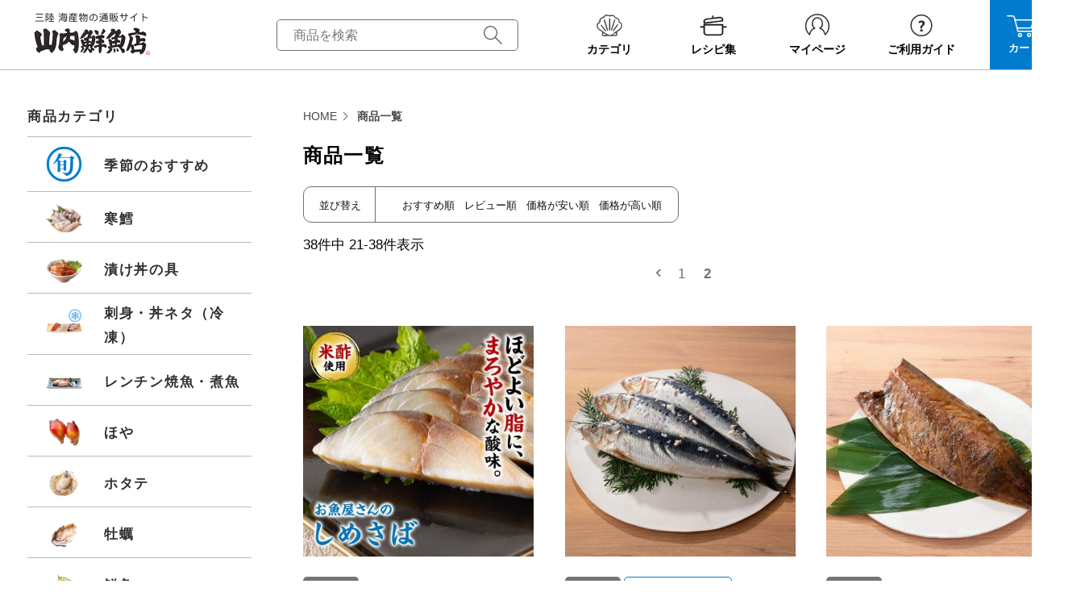

--- FILE ---
content_type: text/html;charset=UTF-8
request_url: https://www.yamauchi-f.com/p/search?minprice=1&maxprice=999&page=2&sort=keyword
body_size: 35461
content:
<!DOCTYPE html>
<html lang="ja"><head>
  <meta charset="UTF-8">
  
  <title>商品一覧 | 海鮮と魚介類の通販【山内鮮魚店】</title>
  <meta name="viewport" content="width=device-width">


    <meta name="description" content="商品一覧 海鮮と魚介類の通販【山内鮮魚店】">
    <meta name="keywords" content=",海鮮と魚介類の通販【山内鮮魚店】">
  
  <link rel="stylesheet" href="https://yamauchi.itembox.design/system/fs_style.css?t=20251118042547">
  <link rel="stylesheet" href="https://yamauchi.itembox.design/generate/theme4/fs_original.css?t=20251118042547">
  
  <link rel="canonical" href="https://www.yamauchi-f.com/p/search">
  
  <link rel="prev" href="https://www.yamauchi-f.com/p/search?minprice=1&maxprice=999&page=1&sort=keyword">
  
  
  <script>
    window._FS=window._FS||{};_FS.val={"tiktok":{"enabled":false,"pixelCode":null},"recaptcha":{"enabled":false,"siteKey":null},"clientInfo":{"memberId":"guest","fullName":"ゲスト","lastName":"","firstName":"ゲスト","nickName":"ゲスト","stageId":"","stageName":"","subscribedToNewsletter":"false","loggedIn":"false","totalPoints":"","activePoints":"","pendingPoints":"","purchasePointExpiration":"","specialPointExpiration":"","specialPoints":"","pointRate":"","companyName":"","membershipCardNo":"","wishlist":"","prefecture":""},"enhancedEC":{"ga4Dimensions":{"userScope":{"login":"{@ member.logged_in @}","stage":"{@ member.stage_order @}"}},"searchURL":"%2Fp%2Fsearch%3Fminprice%3D1%26maxprice%3D999%26sort%3Dkeyword","amazonCheckoutName":"Amazonペイメント","searchKeyword":"","measurementId":"G-42KZYP2EJP","trackingId":"UA-43759917-1","dimensions":{"dimension1":{"key":"log","value":"{@ member.logged_in @}"},"dimension2":{"key":"mem","value":"{@ member.stage_order @}"}}},"shopKey":"yamauchi","device":"PC","cart":{"stayOnPage":true}};
  </script>
  
  <script src="/shop/js/webstore-nr.js?t=20251118042547"></script>
  <script src="/shop/js/webstore-vg.js?t=20251118042547"></script>
  
    <script src="//r2.future-shop.jp/fs.yamauchi/pc/recommend.js"></script>
  
  
  
  
  
  
    <meta property="og:title" content="商品一覧 | 海鮮と魚介類の通販【山内鮮魚店】">
    <meta property="og:type" content="website">
    <meta property="og:url" content="https://www.yamauchi-f.com/p/search?minprice&#x3D;1&amp;maxprice&#x3D;999&amp;page&#x3D;2&amp;sort&#x3D;keyword">
    <meta property="og:image" content="https://yamauchi.itembox.design/item/img/common/ogp_thum.jpg">
    <meta property="og:site_name" content="海鮮と魚介類の通販【山内鮮魚店】">
    <meta property="og:description" content="商品一覧 海鮮と魚介類の通販【山内鮮魚店】">
  
  
  
    <script type="text/javascript" >
      document.addEventListener('DOMContentLoaded', function() {
        _FS.CMATag('{"fs_member_id":"{@ member.id @}","fs_page_kind":"other"}')
      })
    </script>
  
  
  <!-- **OGPタグ（フリーパーツ）↓↓ -->
<meta property="og:title" content="商品一覧 | 海鮮と魚介類の通販【山内鮮魚店】">
<meta property="og:type" content="">
<meta property="og:url" content="https://www.yamauchi-f.com/p/search?minprice&#x3D;1&amp;maxprice&#x3D;999&amp;page&#x3D;2&amp;sort&#x3D;keyword">
<meta property="og:image" content="">
<meta property="og:site_name" content="海鮮と魚介類の通販【山内鮮魚店】">
<meta property="og:description" content="商品一覧 海鮮と魚介類の通販【山内鮮魚店】">
<!-- **OGPタグ（フリーパーツ）↑↑ -->
<link rel="stylesheet" href="https://yamauchi.itembox.design/item/css/ec.css?t=20260116120021">
<link rel="stylesheet" href="https://yamauchi.itembox.design/item/css/cms.css?t=20260116120021">
<link rel="shortcut icon" href="https://yamauchi.itembox.design/item/img/common/favicon.ico?t=20260116120021" />



<script async src="https://www.googletagmanager.com/gtag/js?id=G-42KZYP2EJP"></script>

<script><!--
_FS.setTrackingTag('%3C%21--+Google+Tag+Manager+--%3E%0D%0A%3Cscript%3E%28function%28w%2Cd%2Cs%2Cl%2Ci%29%7Bw%5Bl%5D%3Dw%5Bl%5D%7C%7C%5B%5D%3Bw%5Bl%5D.push%28%7B%27gtm.start%27%3A%0D%0Anew+Date%28%29.getTime%28%29%2Cevent%3A%27gtm.js%27%7D%29%3Bvar+f%3Dd.getElementsByTagName%28s%29%5B0%5D%2C%0D%0Aj%3Dd.createElement%28s%29%2Cdl%3Dl%21%3D%27dataLayer%27%3F%27%26l%3D%27%2Bl%3A%27%27%3Bj.async%3Dtrue%3Bj.src%3D%0D%0A%27https%3A%2F%2Fwww.googletagmanager.com%2Fgtm.js%3Fid%3D%27%2Bi%2Bdl%3Bf.parentNode.insertBefore%28j%2Cf%29%3B%0D%0A%7D%29%28window%2Cdocument%2C%27script%27%2C%27dataLayer%27%2C%27GTM-5KT8NB3%27%29%3B%3C%2Fscript%3E%0D%0A%3C%21--+End+Google+Tag+Manager+--%3E%0A%3Cscript+src%3D%22https%3A%2F%2Fr.moshimo.com%2Faf%2Fr%2Fmaftag.js%22%3E%3C%2Fscript%3E%0A%3Cscript%3E%0A++mafcross%28%5B%27yamauchi-f.com%27%2C%27my.checkout.rakuten.co.jp%27%5D%29%0A%3C%2Fscript%3E%0A%3Cscript+type%3D%22text%2Fjavascript%22%3E%0A++++%28function%28c%2Cl%2Ca%2Cr%2Ci%2Ct%2Cy%29%7B%0A++++++++c%5Ba%5D%3Dc%5Ba%5D%7C%7Cfunction%28%29%7B%28c%5Ba%5D.q%3Dc%5Ba%5D.q%7C%7C%5B%5D%29.push%28arguments%29%7D%3B%0A++++++++t%3Dl.createElement%28r%29%3Bt.async%3D1%3Bt.src%3D%22https%3A%2F%2Fwww.clarity.ms%2Ftag%2F%22%2Bi%3B%0A++++++++y%3Dl.getElementsByTagName%28r%29%5B0%5D%3By.parentNode.insertBefore%28t%2Cy%29%3B%0A++++%7D%29%28window%2C+document%2C+%22clarity%22%2C+%22script%22%2C+%22r5fsno9lk8%22%29%3B%0A%3C%2Fscript%3E');
--></script>
</head>
<body class="fs-body-search" id="fs_ProductSearch">
<script><!--
_FS.setTrackingTag('%3C%21--+Google+Tag+Manager+%28noscript%29+--%3E%0D%0A%3Cnoscript%3E%3Ciframe+src%3D%22https%3A%2F%2Fwww.googletagmanager.com%2Fns.html%3Fid%3DGTM-5KT8NB3%22%0D%0Aheight%3D%220%22+width%3D%220%22+style%3D%22display%3Anone%3Bvisibility%3Ahidden%22%3E%3C%2Fiframe%3E%3C%2Fnoscript%3E%0D%0A%3C%21--+End+Google+Tag+Manager+%28noscript%29+--%3E');
--></script>
<div class="fs-l-page">
<div class="container">
  <header class="header-site js-header-left">
    <div class="wrapper-header">
<!-- **ECサイトロゴ（フリーパーツ）↓↓ -->
<div class="logo"><a class="trans logo-image" href="/"><img class="md" src="https://yamauchi.itembox.design/item/img/common/logo_header.png?t=20260116120021" width="150" height="55" loading="eager" alt="海鮮と魚介類の通販【山内鮮魚店】"><img class="sm" src="https://yamauchi.itembox.design/item/img/common/sp/logo_header.png?t=20260116120021" width="136" height="47" loading="eager" alt="海鮮と魚介類の通販【山内鮮魚店】"></a></div>
<!-- **ECサイトロゴ（フリーパーツ）↑↑ -->

          <form class="form-search" action="/p/search">
            <input class="input-search" type="text" placeholder="商品を検索" name="keyword" value="">
            <button class="button-search" type="submit" value="" name="submit"></button>
          </form>
 <nav class="header-navigation">
            <ul class="navigation-list">
              <li class="navigation-item js-hover-submenu md"><a class="navigation-link trans" href="javascript:;">
                  <figure class="navigation-icon"><img src="https://yamauchi.itembox.design/item/img/common/logo_icn_01.svg?t=20260116120021" width="50" height="35" loading="eager" alt="商品を選ぶ"></figure>
                  <p class="navigation-text">カテゴリ</p></a>
                <div class="navigation-submenu">
                  <div class="submenu-wrapper">
                    <ul class="submenu-list">
                      <li class="submenu-product">
                        <p class="submenu-title">商品カテゴリ</p>
                        <ul class="submenu-inner">
						 <li><a class="trans" href="https://www.yamauchi-f.com/c/season-recommend">季節のおすすめ</a>
                          </li>
						 	<li><a class="trans" href="https://www.yamauchi-f.com/c/zukedon">漬け丼の具</a>
                          </li>
							<li><a class="trans" href="https://www.yamauchi-f.com/c/frozen-sashimi">刺身・丼ネタ（冷凍）</a>
                          </li>
						  <li><a class="trans" href="/c/yakisakana">焼魚・煮魚</a>
                          </li> 
<!--
						  <li><a class="trans" href="/c/tara">寒鱈</a>
                          </li>	
-->
						  <li><a class="trans" href="/c/hotate">ホタテ</a>
						</li>
						<li><a class="trans" href="/c/kaki">牡蠣</a>
                          </li>
						  <li><a class="trans" href="/c/harakomeshi">はらこ飯</a>
                          </li>
                          <li><a class="trans" href="/c/hoya">ほや</a>
                          </li>
                          <li><a class="trans" href="/c/sengyo">鮮魚</a>
                          </li>
                          <li><a class="trans" href="/c/tako">たこ</a>
                          </li>
                          <li><a class="trans" href="/c/uni">うに・あわび</a>
                          </li>
                          <li><a class="trans" href="/c/ikura">イクラ・サケ</a>
                          </li>
                          <li><a class="trans" href="/c/smoke">燻製・炙り</a>
                          </li>
                          <li><a class="trans" href="/c/himono">干物・漬魚</a>
                          </li>
                          <li><a class="trans" href="/c/kaiso">海藻・めかぶ・乾物</a>
                          </li>
                          <li><a class="trans" href="/c/chinmi">塩辛・珍味</a>
                          </li>
                          <li><a class="trans" href="/c/dashi">だし</a>
                          </li>
						  <li><a class="trans" href="/c/reito">冷凍品</a>
                          </li>	
						  <li><a class="trans" href="/c/reizou">冷蔵品</a>
                          </li>	
                          <li><a class="trans" href="/c/zyouon">常温品</a>
                          </li>
                          <li><a class="trans" href="/c/osake">酒・ビール</a>
                          </li>
							 <li><a class="trans" href="https://www.yamauchi-f.com/c/hanpukai">定期購入</a>
                          </li> 
                        </ul>
                      <li class="submenu-purpose">
                        <p class="submenu-title">目的で選ぶ</p>
                        <ul class="submenu-inner">
                          <li><a class="trans" href="https://www.yamauchi-f.com/f/houjin-gift">法人様向けギフト</a>
                          </li>
                          <li><a class="trans" href="/c/gift">海鮮ギフト</a>
                          </li>
                          <li><a class="trans" href="/c/seisen">鮮魚・魚介</a>
                          </li>
                          <li><a class="trans" href="/c/gohannotomo">ごはんのお供</a>
                          </li>
                          <li><a class="trans" href="/c/sakenosakana">酒のつまみ</a>
                          </li>
                           <li><a class="trans" href="/c/parent">離れたご両親へ</a>
                          </li>
                        </ul>
                      </li>
                      <li class="submenu-price">
                        <p class="submenu-title">価格で選ぶ</p>
                        <div class="price-wrapper">
                          <ul class="submenu-inner">
							  
                            <li><a class="trans" href="https://www.yamauchi-f.com/p/search?maxprice=1000">￥1,000以下</a>
                            </li>
							  
                            <li><a class="trans" href="https://www.yamauchi-f.com/p/search?minprice=1001&maxprice=3000">￥1,001～￥3,000</a>
                            </li>
							  
                            <li><a class="trans" href="https://www.yamauchi-f.com/p/search?minprice=3001&maxprice=5000">￥3,001～￥5,000</a>
                            </li>
							  
                            <li><a class="trans" href="https://www.yamauchi-f.com/p/search?minprice=5001">￥5,001以上</a>
                            </li>
							  
							  
							  
                          </ul>
                        </div>
                      </li>
                      <!--li class="submenu-options">
                        <p class="submenu-title">頒布会・定期購入</p>
                        <ul class="submenu-inner">
                          <li><a class="trans" href="#">頒布会コース</a>
                          </li>
                        </ul>
                      </li-->
                    </ul>
                  </div>
                </div>
              </li>
              <li class="navigation-item md"><a class="navigation-link trans" href="https://www.yamauchi-f.com/recipe/">
                  <figure class="navigation-icon"><img src="https://yamauchi.itembox.design/item/img/common/header_icn_recipe.png?t=20260116120021" width="50" height="35" loading="eager" alt="レシピ集"></figure>
                  <p class="navigation-text">レシピ集</p></a></li>
              <li class="navigation-item mypage"><a class="navigation-link trans" href="/my/top">
                  <figure class="navigation-icon"><img src="https://yamauchi.itembox.design/item/img/common/logo_icn_03.svg?t=20260116120021" width="50" height="35" loading="eager" alt="マイページ"></figure>
                  <p class="navigation-text">マイページ</p></a></li>
              <li class="navigation-item md"><a class="navigation-link trans" href="https://www.yamauchi-f.com/guide/">
                  <figure class="navigation-icon"><img src="https://yamauchi.itembox.design/item/img/common/logo_icn_04.svg?t=20260116120021" width="50" height="35" loading="eager" alt="ご利用ガイド"></figure>
                  <p class="navigation-text">ご利用ガイド</p></a></li>
              <li class="navigation-item navigation-cart normalcart"><a class="navigation-link trans" href="/p/cart?type=purchase">
                  <figure class="navigation-icon"><img src="https://yamauchi.itembox.design/item/img/common/logo_icn_05.svg?t=20260116120021" width="50" height="35" loading="eager" alt="カート"></figure>
                  <p class="navigation-text">カート</p><span class="cart-number fs-client-cart-count "></span></a></li>
            </ul>
          </nav>
</div></header>
<main class="fs-l-main"><section class="section-common"><div class="wrapper">
<div class="inner-content">

<!-- **パンくずリストパーツ （システムパーツ） ↓↓ -->
<nav class="fs-c-breadcrumb">
<ol class="fs-c-breadcrumb__list">
<li class="fs-c-breadcrumb__listItem">
<a href="/">HOME</a>
</li>
<li class="fs-c-breadcrumb__listItem">
商品一覧
</li>
</ol>
</nav>
<!-- **パンくずリストパーツ （システムパーツ） ↑↑ -->
<div id="fs-page-error-container" class="fs-c-panelContainer">
  
  
</div>
<!-- **商品検索結果表示エリア（システムパーツグループ）↓↓ -->

  
<div class="fs-c-productList"><section class="section-category-product"><div class="category-keyvisual">
                 

                  <h1 class="title-category"><span>商品一覧</span></h1>
                  <figure class="category-image"><img src="https://yamauchi.itembox.design/item/img/category/keyvisual__img.jpg" width="936" height="310" loading="eager" alt="商品一覧"></figure>
                </div>


<!-- **並び替え・ページャーパーツ（システムパーツ） ↓↓ -->
<div class="fs-c-productList__controller">
  <div class="fs-c-sortItems">
  <span class="fs-c-sortItems__label">並び替え</span>
  <ul class="fs-c-sortItems__list">
  <li class="fs-c-sortItems__list__item is-active">
  <span class="fs-c-sortItems__list__item__label">おすすめ順</span>
  </li>
  <li class="fs-c-sortItems__list__item">
  <a href="/p/search?minprice=1&maxprice=999&sort=review" class="fs-c-sortItems__list__item__label">レビュー順</a>
  </li>
  <li class="fs-c-sortItems__list__item">
  <a href="/p/search?minprice=1&maxprice=999&sort=price_low" class="fs-c-sortItems__list__item__label">価格が安い順</a>
  </li>
  <li class="fs-c-sortItems__list__item">
  <a href="/p/search?minprice=1&maxprice=999&sort=price_high" class="fs-c-sortItems__list__item__label">価格が高い順</a>
  </li>
  </ul>
  </div>
  <div class="fs-c-listControl">
<div class="fs-c-listControl__status">
<span class="fs-c-listControl__status__total">38<span class="fs-c-listControl__status__total__label">件中</span></span>
<span class="fs-c-listControl__status__indication">21<span class="fs-c-listControl__status__indication__separator">-</span>38<span class="fs-c-listControl__status__indication__label">件表示</span></span>
</div>
<div class="fs-c-pagination">
<a href="/p/search?minprice=1&maxprice=999&page=1&sort=keyword" class="fs-c-pagination__item fs-c-pagination__item--prev" role="button" aria-label="前のページヘ"></a>
<a href="/p/search?minprice=1&maxprice=999&page=1&sort=keyword" class="fs-c-pagination__item" role="button">1</a>
<span class="fs-c-pagination__item is-active">2</span>
</div>
</div>
</div>
<!-- **並び替え・ページャーパーツ（システムパーツ） ↑↑ -->
<!-- **商品一覧（システムパーツ）↓↓ -->
<div class="fs-c-productList__list" data-add-to-cart-setting="">
<article class="fs-c-productList__list__item fs-c-productListItem" data-product-id="574">
<form>

<input type="hidden" name="productId" value="574">
<input type="hidden" name="verticalVariationNo" value="">
<input type="hidden" name="horizontalVariationNo" value="">
<input type="hidden" name="staffStartSkuCode" value="">
<input type="hidden" name="quantity" value="1">

<!-- **商品画像・拡大パーツ（システムパーツ）↓↓ -->
<div class="fs-c-productListItem__imageContainer">
  <div class="fs-c-productListItem__image fs-c-productImage">
  
    <a href="/c/smoke/simesaba">
      <img data-layzr="https://yamauchi.itembox.design/product/005/000000000574/000000000574-01-m.jpg?t&#x3D;20260112164933" alt="しめさば" src="https://yamauchi.itembox.design/item/src/loading.svg?t&#x3D;20260116120021" class="fs-c-productListItem__image__image fs-c-productImage__image">
    </a>
  
  </div>
</div>
<div class="fs-c-productListItem__viewMoreImageButton fs-c-buttonContainer">
<button type="button" class="fs-c-button--viewMoreImage fs-c-button--plain">
  <span class="fs-c-button__label">他の画像を見る</span>
</button>
</div>
<aside class="fs-c-productImageModal" style="display: none;">
  <div class="fs-c-productImageModal__inner">
    <span class="fs-c-productImageModal__close" role="button" aria-label="閉じる"></span>
    <div class="fs-c-productImageModal__contents">
      <div class="fs-c-productImageModalCarousel fs-c-slick">
        <div class="fs-c-productImageModalCarousel__track">
        
          <div>
            <figure class="fs-c-productImageModalCarousel__figure">
              
              <img data-lazy="https://yamauchi.itembox.design/product/005/000000000574/000000000574-01-xl.jpg?t&#x3D;20260112164933" data-src="https://yamauchi.itembox.design/product/005/000000000574/000000000574-01-xl.jpg?t&#x3D;20260112164933" alt="しめさば" src="https://yamauchi.itembox.design/item/src/loading.svg?t&#x3D;20260116120021" class="fs-c-productImageModalCarousel__figure__image">
            </figure>
          </div>
        
          <div>
            <figure class="fs-c-productImageModalCarousel__figure">
              
              <img data-lazy="https://yamauchi.itembox.design/product/005/000000000574/000000000574-02-xl.jpg?t&#x3D;20260112164933" data-src="https://yamauchi.itembox.design/product/005/000000000574/000000000574-02-xl.jpg?t&#x3D;20260112164933" alt="しめさば" src="https://yamauchi.itembox.design/item/src/loading.svg?t&#x3D;20260116120021" class="fs-c-productImageModalCarousel__figure__image">
            </figure>
          </div>
        
          <div>
            <figure class="fs-c-productImageModalCarousel__figure">
              
              <img data-lazy="https://yamauchi.itembox.design/product/005/000000000574/000000000574-03-xl.jpg?t&#x3D;20260112164933" data-src="https://yamauchi.itembox.design/product/005/000000000574/000000000574-03-xl.jpg?t&#x3D;20260112164933" alt="しめさば" src="https://yamauchi.itembox.design/item/src/loading.svg?t&#x3D;20260116120021" class="fs-c-productImageModalCarousel__figure__image">
            </figure>
          </div>
        
          <div>
            <figure class="fs-c-productImageModalCarousel__figure">
              
              <img data-lazy="https://yamauchi.itembox.design/product/005/000000000574/000000000574-04-xl.jpg?t&#x3D;20260112164933" data-src="https://yamauchi.itembox.design/product/005/000000000574/000000000574-04-xl.jpg?t&#x3D;20260112164933" alt="しめさば" src="https://yamauchi.itembox.design/item/src/loading.svg?t&#x3D;20260116120021" class="fs-c-productImageModalCarousel__figure__image">
            </figure>
          </div>
        
          <div>
            <figure class="fs-c-productImageModalCarousel__figure">
              
              <img data-lazy="https://yamauchi.itembox.design/product/005/000000000574/000000000574-05-xl.jpg?t&#x3D;20260112164933" data-src="https://yamauchi.itembox.design/product/005/000000000574/000000000574-05-xl.jpg?t&#x3D;20260112164933" alt="しめさば" src="https://yamauchi.itembox.design/item/src/loading.svg?t&#x3D;20260116120021" class="fs-c-productImageModalCarousel__figure__image">
            </figure>
          </div>
        
          <div>
            <figure class="fs-c-productImageModalCarousel__figure">
              
              <img data-lazy="https://yamauchi.itembox.design/product/005/000000000574/000000000574-06-xl.jpg?t&#x3D;20260112164933" data-src="https://yamauchi.itembox.design/product/005/000000000574/000000000574-06-xl.jpg?t&#x3D;20260112164933" alt="" src="https://yamauchi.itembox.design/item/src/loading.svg?t&#x3D;20260116120021" class="fs-c-productImageModalCarousel__figure__image">
            </figure>
          </div>
        
        </div>
      </div>
    </div>
  </div>
</aside>
<!-- **商品画像・拡大パーツ（システムパーツ）↑↑ -->

<!-- **商品マークパーツ（システムパーツ）↓↓ -->
<div class="fs-c-productMarks">
  
    <ul class="fs-c-productMark">
      <li class="fs-c-productMark__item">
        <span class="is-gray fs-c-productMark__mark--0 fs-c-productMark__mark">
<span class="fs-c-productMark__label">冷凍品</span>
</span>

        </li>
      
    </ul>
  
  
    <span class="fs-c-mark--coolDelivery fs-c-mark">
  <span class="fs-c-mark__label">クール便でお届け</span>
</span>

  
</div>
<!-- **商品マークパーツ（システムパーツ）↑↑ -->

<style>
.productRating .fs-c-rating__value, .productRating a { font-weight: bold; color: #707070; font-size: 0.15rem; }
.productRating a { display:inline-block; }
@media print, (min-width: 768px) {
.productRating { margin: 15px 0; }
.productRating .fs-c-reviewStars { margin-right: 10px; }
.productRating .fs-c-rating__value { margin-right: 10px; }
}
@media only screen and (max-width: 767.98px) {
.productRating { margin: 10px 0; }
.productRating .fs-c-reviewStars { margin-right: 8px; }
.productRating .fs-c-rating__value { margin-right: 8px; }
}
</style>
<div class="productRating ratingcount-2">
<div class="fs-c-rating">
    <div class="fs-c-rating__stars fs-c-reviewStars" data-ratingcount="5.0"></div>
    <div class="fs-c-rating__value" aria-label="レビュー平均評価 5.00">5.00</div>
    </div>
    <div><a href="/c/smoke/simesaba#review-scroll-id"><u>2件</u></a></div>
 </div>
                        
<style media="screen">
    .productRating{
        display:flex;
        align-items:flex-end;
        flex-wrap:wrap;
        }

    .ratingcount-0{
        display:none;
        }

    .fs-c-rating{
        display:flex;
        }
</style>
<!-- **商品名パーツ（システムパーツ）↓↓ -->
<h2 class="fs-c-productListItem__productName fs-c-productName">
  
  <a href="/c/smoke/simesaba">
    <span class="fs-c-productName__name">【まろやかな酸味】お魚屋さんの しめさば フィレ《クール冷凍発送》</span>
  </a>
  
</h2>
<!-- **商品名パーツ（システムパーツ）↑↑ -->


  


<!-- **商品価格パーツ（システムパーツ）↓↓ -->
<div class="fs-c-productListItem__prices fs-c-productPrices">
  
  
    
      <div class="fs-c-productPrice fs-c-productPrice--selling">
        
  
    
    <span class="fs-c-productPrice__main">
      
        <span class="fs-c-productPrice__main__label">販売価格</span>
      
      <span class="fs-c-productPrice__main__price fs-c-price">
        <span class="fs-c-price__currencyMark">&yen;</span>
        <span class="fs-c-price__value">680</span>
      </span>
    </span>
    <span class="fs-c-productPrice__addon">
      <span class="fs-c-productPrice__addon__label">税込</span>
    </span>
    
  

      </div>
    
    
    
  
    
</div>
<!-- **商品価格パーツ（システムパーツ）↑↑ -->


<!-- **カート・セレクトボックスのみパーツ（システムパーツ） ↓↓ -->
<div class="fs-c-productListItem__control fs-c-buttonContainer" data-product-id="574" data-vertical-variation-no="" data-horizontal-variation-no="" data-vertical-admin-no="" data-horizontal-admin-no="" data-staff-start-sku-code="">

<a href="/c/smoke/simesaba" class="fs-c-button--viewProductDetail fs-c-button--plain">
  <span class="fs-c-button__label">ご注文はこちら</span>
</a>

<button type="button" class="fs-c-button--addToWishList--icon fs-c-button--particular">
<span class="fs-c-button__label">お気に入り登録</span>
</button>

</div>


<!-- **カート・セレクトボックスのみパーツ（システムパーツ） ↑↑ -->
</form>

<span data-id="fs-analytics" data-product-url="simesaba" data-eec="{&quot;category&quot;:&quot;燻製(く&quot;,&quot;name&quot;:&quot;【まろやかな酸味】お魚屋さんの しめさば フィレ《クール冷凍発送》&quot;,&quot;list_name&quot;:&quot;商品一覧&quot;,&quot;quantity&quot;:1,&quot;id&quot;:&quot;simesaba&quot;,&quot;brand&quot;:&quot;山内鮮魚&quot;,&quot;fs-add_to_cart-price&quot;:680,&quot;price&quot;:680,&quot;fs-select_content-price&quot;:680,&quot;fs-begin_checkout-price&quot;:680,&quot;fs-remove_from_cart-price&quot;:680}" data-ga4="{&quot;item_list_id&quot;:&quot;product&quot;,&quot;value&quot;:680,&quot;items&quot;:[{&quot;item_id&quot;:&quot;simesaba&quot;,&quot;fs-view_item-price&quot;:680,&quot;item_category&quot;:&quot;燻製(くんせい)&quot;,&quot;quantity&quot;:1,&quot;price&quot;:680,&quot;item_list_id&quot;:&quot;product&quot;,&quot;currency&quot;:&quot;JPY&quot;,&quot;fs-select_content-price&quot;:680,&quot;fs-select_item-price&quot;:680,&quot;fs-remove_from_cart-price&quot;:680,&quot;item_name&quot;:&quot;【まろやかな酸味】お魚屋さんの しめさば フィレ《クール冷凍発&quot;,&quot;fs-begin_checkout-price&quot;:680,&quot;item_brand&quot;:&quot;山内&quot;,&quot;item_list_name&quot;:&quot;商品一覧&quot;,&quot;fs-add_payment_info-price&quot;:680,&quot;fs-add_to_cart-price&quot;:680}],&quot;item_list_name&quot;:&quot;商品一覧&quot;,&quot;currency&quot;:&quot;JPY&quot;}" data-category-eec="{&quot;simesaba&quot;:{&quot;type&quot;:&quot;1&quot;}}" data-category-ga4="{&quot;simesaba&quot;:{&quot;type&quot;:&quot;1&quot;}}"></span>

</article>
<article class="fs-c-productList__list__item fs-c-productListItem" data-product-id="445">
<form>

<input type="hidden" name="productId" value="445">
<input type="hidden" name="verticalVariationNo" value="">
<input type="hidden" name="horizontalVariationNo" value="">
<input type="hidden" name="staffStartSkuCode" value="">
<input type="hidden" name="quantity" value="1">

<!-- **商品画像・拡大パーツ（システムパーツ）↓↓ -->
<div class="fs-c-productListItem__imageContainer">
  <div class="fs-c-productListItem__image fs-c-productImage">
  
    <a href="/c/himono/iwashi_shiokoji">
      <img data-layzr="https://yamauchi.itembox.design/product/004/000000000445/000000000445-01-m.jpg?t&#x3D;20260112164933" alt="イワシ" src="https://yamauchi.itembox.design/item/src/loading.svg?t&#x3D;20260116120021" class="fs-c-productListItem__image__image fs-c-productImage__image">
    </a>
  
  </div>
</div>
<div class="fs-c-productListItem__viewMoreImageButton fs-c-buttonContainer">
<button type="button" class="fs-c-button--viewMoreImage fs-c-button--plain">
  <span class="fs-c-button__label">他の画像を見る</span>
</button>
</div>
<aside class="fs-c-productImageModal" style="display: none;">
  <div class="fs-c-productImageModal__inner">
    <span class="fs-c-productImageModal__close" role="button" aria-label="閉じる"></span>
    <div class="fs-c-productImageModal__contents">
      <div class="fs-c-productImageModalCarousel fs-c-slick">
        <div class="fs-c-productImageModalCarousel__track">
        
          <div>
            <figure class="fs-c-productImageModalCarousel__figure">
              
              <img data-lazy="https://yamauchi.itembox.design/product/004/000000000445/000000000445-01-xl.jpg?t&#x3D;20260112164933" data-src="https://yamauchi.itembox.design/product/004/000000000445/000000000445-01-xl.jpg?t&#x3D;20260112164933" alt="イワシ" src="https://yamauchi.itembox.design/item/src/loading.svg?t&#x3D;20260116120021" class="fs-c-productImageModalCarousel__figure__image">
            </figure>
          </div>
        
          <div>
            <figure class="fs-c-productImageModalCarousel__figure">
              
              <img data-lazy="https://yamauchi.itembox.design/product/004/000000000445/000000000445-02-xl.jpg?t&#x3D;20260112164933" data-src="https://yamauchi.itembox.design/product/004/000000000445/000000000445-02-xl.jpg?t&#x3D;20260112164933" alt="イワシ" src="https://yamauchi.itembox.design/item/src/loading.svg?t&#x3D;20260116120021" class="fs-c-productImageModalCarousel__figure__image">
            </figure>
          </div>
        
          <div>
            <figure class="fs-c-productImageModalCarousel__figure">
              
              <img data-lazy="https://yamauchi.itembox.design/product/004/000000000445/000000000445-03-xl.jpg?t&#x3D;20260112164933" data-src="https://yamauchi.itembox.design/product/004/000000000445/000000000445-03-xl.jpg?t&#x3D;20260112164933" alt="イワシ" src="https://yamauchi.itembox.design/item/src/loading.svg?t&#x3D;20260116120021" class="fs-c-productImageModalCarousel__figure__image">
            </figure>
          </div>
        
          <div>
            <figure class="fs-c-productImageModalCarousel__figure">
              
              <img data-lazy="https://yamauchi.itembox.design/product/004/000000000445/000000000445-04-xl.jpg?t&#x3D;20260112164933" data-src="https://yamauchi.itembox.design/product/004/000000000445/000000000445-04-xl.jpg?t&#x3D;20260112164933" alt="イワシ" src="https://yamauchi.itembox.design/item/src/loading.svg?t&#x3D;20260116120021" class="fs-c-productImageModalCarousel__figure__image">
            </figure>
          </div>
        
          <div>
            <figure class="fs-c-productImageModalCarousel__figure">
              
              <img data-lazy="https://yamauchi.itembox.design/product/004/000000000445/000000000445-05-xl.jpg?t&#x3D;20260112164933" data-src="https://yamauchi.itembox.design/product/004/000000000445/000000000445-05-xl.jpg?t&#x3D;20260112164933" alt="イワシ" src="https://yamauchi.itembox.design/item/src/loading.svg?t&#x3D;20260116120021" class="fs-c-productImageModalCarousel__figure__image">
            </figure>
          </div>
        
          <div>
            <figure class="fs-c-productImageModalCarousel__figure">
              
              <img data-lazy="https://yamauchi.itembox.design/product/004/000000000445/000000000445-06-xl.jpg?t&#x3D;20260112164933" data-src="https://yamauchi.itembox.design/product/004/000000000445/000000000445-06-xl.jpg?t&#x3D;20260112164933" alt="お届け内容" src="https://yamauchi.itembox.design/item/src/loading.svg?t&#x3D;20260116120021" class="fs-c-productImageModalCarousel__figure__image">
            </figure>
          </div>
        
        </div>
      </div>
    </div>
  </div>
</aside>
<!-- **商品画像・拡大パーツ（システムパーツ）↑↑ -->

<!-- **商品マークパーツ（システムパーツ）↓↓ -->
<div class="fs-c-productMarks">
  
    <ul class="fs-c-productMark">
      <li class="fs-c-productMark__item">
        <span class="is-gray fs-c-productMark__mark--0 fs-c-productMark__mark">
<span class="fs-c-productMark__label">冷凍品</span>
</span>

        </li>
      <li class="fs-c-productMark__item">
        <span class="is-purple fs-c-productMark__mark--0 fs-c-productMark__mark">
<span class="fs-c-productMark__label">まとめ買いがお得</span>
</span>

        </li>
      
    </ul>
  
  
    <span class="fs-c-mark--coolDelivery fs-c-mark">
  <span class="fs-c-mark__label">クール便でお届け</span>
</span>

  
</div>
<!-- **商品マークパーツ（システムパーツ）↑↑ -->

<style>
.productRating .fs-c-rating__value, .productRating a { font-weight: bold; color: #707070; font-size: 0.15rem; }
.productRating a { display:inline-block; }
@media print, (min-width: 768px) {
.productRating { margin: 15px 0; }
.productRating .fs-c-reviewStars { margin-right: 10px; }
.productRating .fs-c-rating__value { margin-right: 10px; }
}
@media only screen and (max-width: 767.98px) {
.productRating { margin: 10px 0; }
.productRating .fs-c-reviewStars { margin-right: 8px; }
.productRating .fs-c-rating__value { margin-right: 8px; }
}
</style>
<div class="productRating ratingcount-7">
<div class="fs-c-rating">
    <div class="fs-c-rating__stars fs-c-reviewStars" data-ratingcount="5.0"></div>
    <div class="fs-c-rating__value" aria-label="レビュー平均評価 5.00">5.00</div>
    </div>
    <div><a href="/c/himono/iwashi_shiokoji#review-scroll-id"><u>7件</u></a></div>
 </div>
                        
<style media="screen">
    .productRating{
        display:flex;
        align-items:flex-end;
        flex-wrap:wrap;
        }

    .ratingcount-0{
        display:none;
        }

    .fs-c-rating{
        display:flex;
        }
</style>
<!-- **商品名パーツ（システムパーツ）↓↓ -->
<h2 class="fs-c-productListItem__productName fs-c-productName">
  
  <a href="/c/himono/iwashi_shiokoji">
    <span class="fs-c-productName__name">真いわし塩麹漬け（3尾・6尾）《クール冷凍発送》</span>
  </a>
  
</h2>
<!-- **商品名パーツ（システムパーツ）↑↑ -->


  


<!-- **商品価格パーツ（システムパーツ）↓↓ -->
<div class="fs-c-productListItem__prices fs-c-productPrices">
  
  
    
      <div class="fs-c-productPrice fs-c-productPrice--selling">
        
  
    
    <span class="fs-c-productPrice__main">
      
        <span class="fs-c-productPrice__main__label">販売価格</span>
      
      <span class="fs-c-productPrice__main__price fs-c-price">
        <span class="fs-c-price__currencyMark">&yen;</span>
        <span class="fs-c-price__value">659</span>
      </span>
    </span>
    <span class="fs-c-productPrice__addon">
      <span class="fs-c-productPrice__addon__label">税込</span>
    </span>
    
  

      </div>
    
    
    
  
    
</div>
<!-- **商品価格パーツ（システムパーツ）↑↑ -->


<!-- **カート・セレクトボックスのみパーツ（システムパーツ） ↓↓ -->
<div class="fs-c-productListItem__control fs-c-buttonContainer" data-product-id="445" data-vertical-variation-no="" data-horizontal-variation-no="" data-vertical-admin-no="" data-horizontal-admin-no="" data-staff-start-sku-code="">

<a href="/c/himono/iwashi_shiokoji" class="fs-c-button--viewProductDetail fs-c-button--plain">
  <span class="fs-c-button__label">ご注文はこちら</span>
</a>

<button type="button" class="fs-c-button--addToWishList--icon fs-c-button--particular">
<span class="fs-c-button__label">お気に入り登録</span>
</button>

</div>


<!-- **カート・セレクトボックスのみパーツ（システムパーツ） ↑↑ -->
</form>

<span data-id="fs-analytics" data-product-url="iwashi_shiokoji" data-eec="{&quot;category&quot;:&quot;干物・漬&quot;,&quot;name&quot;:&quot;真いわし塩麹漬け（3尾・6尾）《クール冷凍発送》&quot;,&quot;list_name&quot;:&quot;商品一覧&quot;,&quot;quantity&quot;:1,&quot;id&quot;:&quot;iwashi_shiokoji&quot;,&quot;brand&quot;:&quot;山内鮮魚&quot;,&quot;fs-add_to_cart-price&quot;:659,&quot;price&quot;:659,&quot;fs-select_content-price&quot;:659,&quot;fs-begin_checkout-price&quot;:659,&quot;fs-remove_from_cart-price&quot;:659}" data-ga4="{&quot;item_list_id&quot;:&quot;product&quot;,&quot;value&quot;:659,&quot;items&quot;:[{&quot;item_id&quot;:&quot;iwashi_shiokoji&quot;,&quot;fs-view_item-price&quot;:659,&quot;item_category&quot;:&quot;干物・漬魚&quot;,&quot;quantity&quot;:1,&quot;price&quot;:659,&quot;item_list_id&quot;:&quot;product&quot;,&quot;currency&quot;:&quot;JPY&quot;,&quot;fs-select_content-price&quot;:659,&quot;fs-select_item-price&quot;:659,&quot;fs-remove_from_cart-price&quot;:659,&quot;item_name&quot;:&quot;真いわし塩麹漬け（3尾・6尾）《クール冷凍発送》&quot;,&quot;fs-begin_checkout-price&quot;:659,&quot;item_brand&quot;:&quot;山内&quot;,&quot;item_list_name&quot;:&quot;商品一覧&quot;,&quot;fs-add_payment_info-price&quot;:659,&quot;fs-add_to_cart-price&quot;:659}],&quot;item_list_name&quot;:&quot;商品一覧&quot;,&quot;currency&quot;:&quot;JPY&quot;}" data-category-eec="{&quot;iwashi_shiokoji&quot;:{&quot;type&quot;:&quot;1&quot;}}" data-category-ga4="{&quot;iwashi_shiokoji&quot;:{&quot;type&quot;:&quot;1&quot;}}"></span>

</article>
<article class="fs-c-productList__list__item fs-c-productListItem" data-product-id="446">
<form>

<input type="hidden" name="productId" value="446">
<input type="hidden" name="verticalVariationNo" value="">
<input type="hidden" name="horizontalVariationNo" value="">
<input type="hidden" name="staffStartSkuCode" value="">
<input type="hidden" name="quantity" value="1">

<!-- **商品画像・拡大パーツ（システムパーツ）↓↓ -->
<div class="fs-c-productListItem__imageContainer">
  <div class="fs-c-productListItem__image fs-c-productImage">
  
    <a href="/c/himono/saba_sitimibosi">
      <img data-layzr="https://yamauchi.itembox.design/product/004/000000000446/000000000446-01-m.jpg?t&#x3D;20260112164933" alt="鯖 七味干し" src="https://yamauchi.itembox.design/item/src/loading.svg?t&#x3D;20260116120021" class="fs-c-productListItem__image__image fs-c-productImage__image">
    </a>
  
  </div>
</div>
<div class="fs-c-productListItem__viewMoreImageButton fs-c-buttonContainer">
<button type="button" class="fs-c-button--viewMoreImage fs-c-button--plain">
  <span class="fs-c-button__label">他の画像を見る</span>
</button>
</div>
<aside class="fs-c-productImageModal" style="display: none;">
  <div class="fs-c-productImageModal__inner">
    <span class="fs-c-productImageModal__close" role="button" aria-label="閉じる"></span>
    <div class="fs-c-productImageModal__contents">
      <div class="fs-c-productImageModalCarousel fs-c-slick">
        <div class="fs-c-productImageModalCarousel__track">
        
          <div>
            <figure class="fs-c-productImageModalCarousel__figure">
              
              <img data-lazy="https://yamauchi.itembox.design/product/004/000000000446/000000000446-01-xl.jpg?t&#x3D;20260112164933" data-src="https://yamauchi.itembox.design/product/004/000000000446/000000000446-01-xl.jpg?t&#x3D;20260112164933" alt="鯖 七味干し" src="https://yamauchi.itembox.design/item/src/loading.svg?t&#x3D;20260116120021" class="fs-c-productImageModalCarousel__figure__image">
            </figure>
          </div>
        
          <div>
            <figure class="fs-c-productImageModalCarousel__figure">
              
              <img data-lazy="https://yamauchi.itembox.design/product/004/000000000446/000000000446-02-xl.jpg?t&#x3D;20260112164933" data-src="https://yamauchi.itembox.design/product/004/000000000446/000000000446-02-xl.jpg?t&#x3D;20260112164933" alt="鯖 七味干し" src="https://yamauchi.itembox.design/item/src/loading.svg?t&#x3D;20260116120021" class="fs-c-productImageModalCarousel__figure__image">
            </figure>
          </div>
        
          <div>
            <figure class="fs-c-productImageModalCarousel__figure">
              
              <img data-lazy="https://yamauchi.itembox.design/product/004/000000000446/000000000446-03-xl.jpg?t&#x3D;20260112164933" data-src="https://yamauchi.itembox.design/product/004/000000000446/000000000446-03-xl.jpg?t&#x3D;20260112164933" alt="鯖 七味干し" src="https://yamauchi.itembox.design/item/src/loading.svg?t&#x3D;20260116120021" class="fs-c-productImageModalCarousel__figure__image">
            </figure>
          </div>
        
          <div>
            <figure class="fs-c-productImageModalCarousel__figure">
              
              <img data-lazy="https://yamauchi.itembox.design/product/004/000000000446/000000000446-04-xl.jpg?t&#x3D;20260112164933" data-src="https://yamauchi.itembox.design/product/004/000000000446/000000000446-04-xl.jpg?t&#x3D;20260112164933" alt="鯖 七味干し" src="https://yamauchi.itembox.design/item/src/loading.svg?t&#x3D;20260116120021" class="fs-c-productImageModalCarousel__figure__image">
            </figure>
          </div>
        
          <div>
            <figure class="fs-c-productImageModalCarousel__figure">
              
              <img data-lazy="https://yamauchi.itembox.design/product/004/000000000446/000000000446-06-xl.jpg?t&#x3D;20260112164933" data-src="https://yamauchi.itembox.design/product/004/000000000446/000000000446-06-xl.jpg?t&#x3D;20260112164933" alt="お届けイメージ" src="https://yamauchi.itembox.design/item/src/loading.svg?t&#x3D;20260116120021" class="fs-c-productImageModalCarousel__figure__image">
            </figure>
          </div>
        
        </div>
      </div>
    </div>
  </div>
</aside>
<!-- **商品画像・拡大パーツ（システムパーツ）↑↑ -->

<!-- **商品マークパーツ（システムパーツ）↓↓ -->
<div class="fs-c-productMarks">
  
    <ul class="fs-c-productMark">
      <li class="fs-c-productMark__item">
        <span class="is-gray fs-c-productMark__mark--0 fs-c-productMark__mark">
<span class="fs-c-productMark__label">冷凍品</span>
</span>

        </li>
      
    </ul>
  
  
    <span class="fs-c-mark--coolDelivery fs-c-mark">
  <span class="fs-c-mark__label">クール便でお届け</span>
</span>

  
</div>
<!-- **商品マークパーツ（システムパーツ）↑↑ -->

<style>
.productRating .fs-c-rating__value, .productRating a { font-weight: bold; color: #707070; font-size: 0.15rem; }
.productRating a { display:inline-block; }
@media print, (min-width: 768px) {
.productRating { margin: 15px 0; }
.productRating .fs-c-reviewStars { margin-right: 10px; }
.productRating .fs-c-rating__value { margin-right: 10px; }
}
@media only screen and (max-width: 767.98px) {
.productRating { margin: 10px 0; }
.productRating .fs-c-reviewStars { margin-right: 8px; }
.productRating .fs-c-rating__value { margin-right: 8px; }
}
</style>
<div class="productRating ratingcount-5">
<div class="fs-c-rating">
    <div class="fs-c-rating__stars fs-c-reviewStars" data-ratingcount="5.0"></div>
    <div class="fs-c-rating__value" aria-label="レビュー平均評価 5.00">5.00</div>
    </div>
    <div><a href="/c/himono/saba_sitimibosi#review-scroll-id"><u>5件</u></a></div>
 </div>
                        
<style media="screen">
    .productRating{
        display:flex;
        align-items:flex-end;
        flex-wrap:wrap;
        }

    .ratingcount-0{
        display:none;
        }

    .fs-c-rating{
        display:flex;
        }
</style>
<!-- **商品名パーツ（システムパーツ）↓↓ -->
<h2 class="fs-c-productListItem__productName fs-c-productName">
  
  <a href="/c/himono/saba_sitimibosi">
    <span class="fs-c-productName__name">鯖 七味干し（1枚）《クール冷凍発送》</span>
  </a>
  
</h2>
<!-- **商品名パーツ（システムパーツ）↑↑ -->


  


<!-- **商品価格パーツ（システムパーツ）↓↓ -->
<div class="fs-c-productListItem__prices fs-c-productPrices">
  
  
    
      <div class="fs-c-productPrice fs-c-productPrice--selling">
        
  
    
    <span class="fs-c-productPrice__main">
      
        <span class="fs-c-productPrice__main__label">販売価格</span>
      
      <span class="fs-c-productPrice__main__price fs-c-price">
        <span class="fs-c-price__currencyMark">&yen;</span>
        <span class="fs-c-price__value">443</span>
      </span>
    </span>
    <span class="fs-c-productPrice__addon">
      <span class="fs-c-productPrice__addon__label">税込</span>
    </span>
    
  

      </div>
    
    
    
  
    
</div>
<!-- **商品価格パーツ（システムパーツ）↑↑ -->


<!-- **カート・セレクトボックスのみパーツ（システムパーツ） ↓↓ -->
<div class="fs-c-productListItem__control fs-c-buttonContainer" data-product-id="446" data-vertical-variation-no="" data-horizontal-variation-no="" data-vertical-admin-no="" data-horizontal-admin-no="" data-staff-start-sku-code="">

<button type="button" class="fs-c-button--addToCart--list fs-c-button--plain">
<span class="fs-c-button__label">カートに入れる</span>
</button>

<button type="button" class="fs-c-button--addToWishList--icon fs-c-button--particular">
<span class="fs-c-button__label">お気に入り登録</span>
</button>

</div>


<!-- **カート・セレクトボックスのみパーツ（システムパーツ） ↑↑ -->
</form>

<span data-id="fs-analytics" data-product-url="saba_sitimibosi" data-eec="{&quot;category&quot;:&quot;干物・漬&quot;,&quot;name&quot;:&quot;鯖 七味干し（1枚）《クール冷凍発送》&quot;,&quot;list_name&quot;:&quot;商品一覧&quot;,&quot;quantity&quot;:1,&quot;id&quot;:&quot;saba_sitimibosi&quot;,&quot;brand&quot;:&quot;山内鮮魚&quot;,&quot;fs-add_to_cart-price&quot;:443,&quot;price&quot;:443,&quot;fs-select_content-price&quot;:443,&quot;fs-begin_checkout-price&quot;:443,&quot;fs-remove_from_cart-price&quot;:443}" data-ga4="{&quot;item_list_id&quot;:&quot;product&quot;,&quot;value&quot;:443,&quot;items&quot;:[{&quot;item_id&quot;:&quot;saba_sitimibosi&quot;,&quot;fs-view_item-price&quot;:443,&quot;item_category&quot;:&quot;干物・漬魚&quot;,&quot;quantity&quot;:1,&quot;price&quot;:443,&quot;item_list_id&quot;:&quot;product&quot;,&quot;currency&quot;:&quot;JPY&quot;,&quot;fs-select_content-price&quot;:443,&quot;fs-select_item-price&quot;:443,&quot;fs-remove_from_cart-price&quot;:443,&quot;item_name&quot;:&quot;鯖 七味干し（1枚）《クール冷凍発送》&quot;,&quot;fs-begin_checkout-price&quot;:443,&quot;item_brand&quot;:&quot;山内&quot;,&quot;item_list_name&quot;:&quot;商品一覧&quot;,&quot;fs-add_payment_info-price&quot;:443,&quot;fs-add_to_cart-price&quot;:443}],&quot;item_list_name&quot;:&quot;商品一覧&quot;,&quot;currency&quot;:&quot;JPY&quot;}" data-category-eec="{&quot;saba_sitimibosi&quot;:{&quot;type&quot;:&quot;1&quot;}}" data-category-ga4="{&quot;saba_sitimibosi&quot;:{&quot;type&quot;:&quot;1&quot;}}"></span>

</article>
<article class="fs-c-productList__list__item fs-c-productListItem" data-product-id="543">
<form>

<input type="hidden" name="productId" value="543">
<input type="hidden" name="verticalVariationNo" value="">
<input type="hidden" name="horizontalVariationNo" value="">
<input type="hidden" name="staffStartSkuCode" value="">
<input type="hidden" name="quantity" value="1">

<!-- **商品画像・拡大パーツ（システムパーツ）↓↓ -->
<div class="fs-c-productListItem__imageContainer">
  <div class="fs-c-productListItem__image fs-c-productImage">
  
    <a href="/c/himono/mahokke_hirakiboshi">
      <img data-layzr="https://yamauchi.itembox.design/product/005/000000000543/000000000543-01-m.jpg?t&#x3D;20260112164933" alt="真ほっけ　開き干し" src="https://yamauchi.itembox.design/item/src/loading.svg?t&#x3D;20260116120021" class="fs-c-productListItem__image__image fs-c-productImage__image">
    </a>
  
  </div>
</div>
<div class="fs-c-productListItem__viewMoreImageButton fs-c-buttonContainer">
<button type="button" class="fs-c-button--viewMoreImage fs-c-button--plain">
  <span class="fs-c-button__label">他の画像を見る</span>
</button>
</div>
<aside class="fs-c-productImageModal" style="display: none;">
  <div class="fs-c-productImageModal__inner">
    <span class="fs-c-productImageModal__close" role="button" aria-label="閉じる"></span>
    <div class="fs-c-productImageModal__contents">
      <div class="fs-c-productImageModalCarousel fs-c-slick">
        <div class="fs-c-productImageModalCarousel__track">
        
          <div>
            <figure class="fs-c-productImageModalCarousel__figure">
              
              <img data-lazy="https://yamauchi.itembox.design/product/005/000000000543/000000000543-01-xl.jpg?t&#x3D;20260112164933" data-src="https://yamauchi.itembox.design/product/005/000000000543/000000000543-01-xl.jpg?t&#x3D;20260112164933" alt="真ほっけ　開き干し" src="https://yamauchi.itembox.design/item/src/loading.svg?t&#x3D;20260116120021" class="fs-c-productImageModalCarousel__figure__image">
            </figure>
          </div>
        
          <div>
            <figure class="fs-c-productImageModalCarousel__figure">
              
              <img data-lazy="https://yamauchi.itembox.design/product/005/000000000543/000000000543-02-xl.jpg?t&#x3D;20260112164933" data-src="https://yamauchi.itembox.design/product/005/000000000543/000000000543-02-xl.jpg?t&#x3D;20260112164933" alt="真ほっけ　開き干し" src="https://yamauchi.itembox.design/item/src/loading.svg?t&#x3D;20260116120021" class="fs-c-productImageModalCarousel__figure__image">
            </figure>
          </div>
        
          <div>
            <figure class="fs-c-productImageModalCarousel__figure">
              
              <img data-lazy="https://yamauchi.itembox.design/product/005/000000000543/000000000543-04-xl.jpg?t&#x3D;20260112164933" data-src="https://yamauchi.itembox.design/product/005/000000000543/000000000543-04-xl.jpg?t&#x3D;20260112164933" alt="真ほっけ　開き干し" src="https://yamauchi.itembox.design/item/src/loading.svg?t&#x3D;20260116120021" class="fs-c-productImageModalCarousel__figure__image">
            </figure>
          </div>
        
          <div>
            <figure class="fs-c-productImageModalCarousel__figure">
              
              <img data-lazy="https://yamauchi.itembox.design/product/005/000000000543/000000000543-05-xl.jpg?t&#x3D;20260112164933" data-src="https://yamauchi.itembox.design/product/005/000000000543/000000000543-05-xl.jpg?t&#x3D;20260112164933" alt="真ほっけ　開き干し" src="https://yamauchi.itembox.design/item/src/loading.svg?t&#x3D;20260116120021" class="fs-c-productImageModalCarousel__figure__image">
            </figure>
          </div>
        
          <div>
            <figure class="fs-c-productImageModalCarousel__figure">
              
              <img data-lazy="https://yamauchi.itembox.design/product/005/000000000543/000000000543-06-xl.jpg?t&#x3D;20260112164933" data-src="https://yamauchi.itembox.design/product/005/000000000543/000000000543-06-xl.jpg?t&#x3D;20260112164933" alt="真ほっけ　開き干し" src="https://yamauchi.itembox.design/item/src/loading.svg?t&#x3D;20260116120021" class="fs-c-productImageModalCarousel__figure__image">
            </figure>
          </div>
        
          <div>
            <figure class="fs-c-productImageModalCarousel__figure">
              
              <img data-lazy="https://yamauchi.itembox.design/product/005/000000000543/000000000543-07-xl.jpg?t&#x3D;20260112164933" data-src="https://yamauchi.itembox.design/product/005/000000000543/000000000543-07-xl.jpg?t&#x3D;20260112164933" alt="真ほっけ　開き干し" src="https://yamauchi.itembox.design/item/src/loading.svg?t&#x3D;20260116120021" class="fs-c-productImageModalCarousel__figure__image">
            </figure>
          </div>
        
        </div>
      </div>
    </div>
  </div>
</aside>
<!-- **商品画像・拡大パーツ（システムパーツ）↑↑ -->

<!-- **商品マークパーツ（システムパーツ）↓↓ -->
<div class="fs-c-productMarks">
  
    <ul class="fs-c-productMark">
      <li class="fs-c-productMark__item">
        <span class="is-gray fs-c-productMark__mark--0 fs-c-productMark__mark">
<span class="fs-c-productMark__label">冷凍品</span>
</span>

        </li>
      
    </ul>
  
  
    <span class="fs-c-mark--coolDelivery fs-c-mark">
  <span class="fs-c-mark__label">クール便でお届け</span>
</span>

  
</div>
<!-- **商品マークパーツ（システムパーツ）↑↑ -->

<style>
.productRating .fs-c-rating__value, .productRating a { font-weight: bold; color: #707070; font-size: 0.15rem; }
.productRating a { display:inline-block; }
@media print, (min-width: 768px) {
.productRating { margin: 15px 0; }
.productRating .fs-c-reviewStars { margin-right: 10px; }
.productRating .fs-c-rating__value { margin-right: 10px; }
}
@media only screen and (max-width: 767.98px) {
.productRating { margin: 10px 0; }
.productRating .fs-c-reviewStars { margin-right: 8px; }
.productRating .fs-c-rating__value { margin-right: 8px; }
}
</style>
<div class="productRating ratingcount-1">
<div class="fs-c-rating">
    <div class="fs-c-rating__stars fs-c-reviewStars" data-ratingcount="5.0"></div>
    <div class="fs-c-rating__value" aria-label="レビュー平均評価 5.00">5.00</div>
    </div>
    <div><a href="/c/himono/mahokke_hirakiboshi#review-scroll-id"><u>1件</u></a></div>
 </div>
                        
<style media="screen">
    .productRating{
        display:flex;
        align-items:flex-end;
        flex-wrap:wrap;
        }

    .ratingcount-0{
        display:none;
        }

    .fs-c-rating{
        display:flex;
        }
</style>
<!-- **商品名パーツ（システムパーツ）↓↓ -->
<h2 class="fs-c-productListItem__productName fs-c-productName">
  
  <a href="/c/himono/mahokke_hirakiboshi">
    <span class="fs-c-productName__name">真ほっけ開き干し（1枚）《クール冷凍発送》</span>
  </a>
  
</h2>
<!-- **商品名パーツ（システムパーツ）↑↑ -->


  


<!-- **商品価格パーツ（システムパーツ）↓↓ -->
<div class="fs-c-productListItem__prices fs-c-productPrices">
  
  
    
      <div class="fs-c-productPrice fs-c-productPrice--selling">
        
  
    
    <span class="fs-c-productPrice__main">
      
        <span class="fs-c-productPrice__main__label">販売価格</span>
      
      <span class="fs-c-productPrice__main__price fs-c-price">
        <span class="fs-c-price__currencyMark">&yen;</span>
        <span class="fs-c-price__value">842</span>
      </span>
    </span>
    <span class="fs-c-productPrice__addon">
      <span class="fs-c-productPrice__addon__label">税込</span>
    </span>
    
  

      </div>
    
    
    
  
    
</div>
<!-- **商品価格パーツ（システムパーツ）↑↑ -->


<!-- **カート・セレクトボックスのみパーツ（システムパーツ） ↓↓ -->
<div class="fs-c-productListItem__control fs-c-buttonContainer" data-product-id="543" data-vertical-variation-no="" data-horizontal-variation-no="" data-vertical-admin-no="" data-horizontal-admin-no="" data-staff-start-sku-code="">

<button type="button" class="fs-c-button--addToCart--list fs-c-button--plain">
<span class="fs-c-button__label">カートに入れる</span>
</button>

<button type="button" class="fs-c-button--addToWishList--icon fs-c-button--particular">
<span class="fs-c-button__label">お気に入り登録</span>
</button>

</div>


<!-- **カート・セレクトボックスのみパーツ（システムパーツ） ↑↑ -->
</form>

<span data-id="fs-analytics" data-product-url="mahokke_hirakiboshi" data-eec="{&quot;category&quot;:&quot;干物・漬&quot;,&quot;name&quot;:&quot;真ほっけ開き干し（1枚）《クール冷凍発送》&quot;,&quot;list_name&quot;:&quot;商品一覧&quot;,&quot;quantity&quot;:1,&quot;id&quot;:&quot;mahokke_hirakiboshi&quot;,&quot;brand&quot;:&quot;山内鮮魚&quot;,&quot;fs-add_to_cart-price&quot;:842,&quot;price&quot;:842,&quot;fs-select_content-price&quot;:842,&quot;fs-begin_checkout-price&quot;:842,&quot;fs-remove_from_cart-price&quot;:842}" data-ga4="{&quot;item_list_id&quot;:&quot;product&quot;,&quot;value&quot;:842,&quot;items&quot;:[{&quot;item_id&quot;:&quot;mahokke_hirakiboshi&quot;,&quot;fs-view_item-price&quot;:842,&quot;item_category&quot;:&quot;干物・漬魚&quot;,&quot;quantity&quot;:1,&quot;price&quot;:842,&quot;item_list_id&quot;:&quot;product&quot;,&quot;currency&quot;:&quot;JPY&quot;,&quot;fs-select_content-price&quot;:842,&quot;fs-select_item-price&quot;:842,&quot;fs-remove_from_cart-price&quot;:842,&quot;item_name&quot;:&quot;真ほっけ開き干し（1枚）《クール冷凍発送》&quot;,&quot;fs-begin_checkout-price&quot;:842,&quot;item_brand&quot;:&quot;山内&quot;,&quot;item_list_name&quot;:&quot;商品一覧&quot;,&quot;fs-add_payment_info-price&quot;:842,&quot;fs-add_to_cart-price&quot;:842}],&quot;item_list_name&quot;:&quot;商品一覧&quot;,&quot;currency&quot;:&quot;JPY&quot;}" data-category-eec="{&quot;mahokke_hirakiboshi&quot;:{&quot;type&quot;:&quot;1&quot;}}" data-category-ga4="{&quot;mahokke_hirakiboshi&quot;:{&quot;type&quot;:&quot;1&quot;}}"></span>

</article>
<article class="fs-c-productList__list__item fs-c-productListItem" data-product-id="576">
<form>

<input type="hidden" name="productId" value="576">
<input type="hidden" name="verticalVariationNo" value="">
<input type="hidden" name="horizontalVariationNo" value="">
<input type="hidden" name="staffStartSkuCode" value="">
<input type="hidden" name="quantity" value="1">

<!-- **商品画像・拡大パーツ（システムパーツ）↓↓ -->
<div class="fs-c-productListItem__imageContainer">
  <div class="fs-c-productListItem__image fs-c-productImage">
  
    <a href="/c/kaiso/makanaimeshi">
      <img data-layzr="https://yamauchi.itembox.design/product/005/000000000576/000000000576-01-m.jpg?t&#x3D;20260112164933" alt="魚屋さんのまかない飯" src="https://yamauchi.itembox.design/item/src/loading.svg?t&#x3D;20260116120021" class="fs-c-productListItem__image__image fs-c-productImage__image">
    </a>
  
  </div>
</div>
<div class="fs-c-productListItem__viewMoreImageButton fs-c-buttonContainer">
<button type="button" class="fs-c-button--viewMoreImage fs-c-button--plain">
  <span class="fs-c-button__label">他の画像を見る</span>
</button>
</div>
<aside class="fs-c-productImageModal" style="display: none;">
  <div class="fs-c-productImageModal__inner">
    <span class="fs-c-productImageModal__close" role="button" aria-label="閉じる"></span>
    <div class="fs-c-productImageModal__contents">
      <div class="fs-c-productImageModalCarousel fs-c-slick">
        <div class="fs-c-productImageModalCarousel__track">
        
          <div>
            <figure class="fs-c-productImageModalCarousel__figure">
              
              <img data-lazy="https://yamauchi.itembox.design/product/005/000000000576/000000000576-01-xl.jpg?t&#x3D;20260112164933" data-src="https://yamauchi.itembox.design/product/005/000000000576/000000000576-01-xl.jpg?t&#x3D;20260112164933" alt="魚屋さんのまかない飯" src="https://yamauchi.itembox.design/item/src/loading.svg?t&#x3D;20260116120021" class="fs-c-productImageModalCarousel__figure__image">
            </figure>
          </div>
        
          <div>
            <figure class="fs-c-productImageModalCarousel__figure">
              
              <img data-lazy="https://yamauchi.itembox.design/product/005/000000000576/000000000576-02-xl.jpg?t&#x3D;20260112164933" data-src="https://yamauchi.itembox.design/product/005/000000000576/000000000576-02-xl.jpg?t&#x3D;20260112164933" alt="魚屋さんのまかない飯" src="https://yamauchi.itembox.design/item/src/loading.svg?t&#x3D;20260116120021" class="fs-c-productImageModalCarousel__figure__image">
            </figure>
          </div>
        
          <div>
            <figure class="fs-c-productImageModalCarousel__figure">
              
              <img data-lazy="https://yamauchi.itembox.design/product/005/000000000576/000000000576-03-xl.jpg?t&#x3D;20260112164933" data-src="https://yamauchi.itembox.design/product/005/000000000576/000000000576-03-xl.jpg?t&#x3D;20260112164933" alt="魚屋さんのまかない飯" src="https://yamauchi.itembox.design/item/src/loading.svg?t&#x3D;20260116120021" class="fs-c-productImageModalCarousel__figure__image">
            </figure>
          </div>
        
          <div>
            <figure class="fs-c-productImageModalCarousel__figure">
              
              <img data-lazy="https://yamauchi.itembox.design/product/005/000000000576/000000000576-04-xl.jpg?t&#x3D;20260112164933" data-src="https://yamauchi.itembox.design/product/005/000000000576/000000000576-04-xl.jpg?t&#x3D;20260112164933" alt="魚屋さんのまかない飯" src="https://yamauchi.itembox.design/item/src/loading.svg?t&#x3D;20260116120021" class="fs-c-productImageModalCarousel__figure__image">
            </figure>
          </div>
        
          <div>
            <figure class="fs-c-productImageModalCarousel__figure">
              
              <img data-lazy="https://yamauchi.itembox.design/product/005/000000000576/000000000576-05-xl.jpg?t&#x3D;20260112164933" data-src="https://yamauchi.itembox.design/product/005/000000000576/000000000576-05-xl.jpg?t&#x3D;20260112164933" alt="魚屋さんのまかない飯" src="https://yamauchi.itembox.design/item/src/loading.svg?t&#x3D;20260116120021" class="fs-c-productImageModalCarousel__figure__image">
            </figure>
          </div>
        
          <div>
            <figure class="fs-c-productImageModalCarousel__figure">
              
              <img data-lazy="https://yamauchi.itembox.design/product/005/000000000576/000000000576-06-xl.jpg?t&#x3D;20260112164933" data-src="https://yamauchi.itembox.design/product/005/000000000576/000000000576-06-xl.jpg?t&#x3D;20260112164933" alt="魚屋さんのまかない飯" src="https://yamauchi.itembox.design/item/src/loading.svg?t&#x3D;20260116120021" class="fs-c-productImageModalCarousel__figure__image">
            </figure>
          </div>
        
        </div>
      </div>
    </div>
  </div>
</aside>
<!-- **商品画像・拡大パーツ（システムパーツ）↑↑ -->

<!-- **商品マークパーツ（システムパーツ）↓↓ -->
<div class="fs-c-productMarks">
  
    <ul class="fs-c-productMark">
      <li class="fs-c-productMark__item">
        <span class="is-green fs-c-productMark__mark--0 fs-c-productMark__mark">
<span class="fs-c-productMark__label">常温品</span>
</span>

        </li>
      <li class="fs-c-productMark__item">
        <span class="is-purple fs-c-productMark__mark--0 fs-c-productMark__mark">
<span class="fs-c-productMark__label">個包装できます</span>
</span>

        </li>
      <li class="fs-c-productMark__item">
        <span class="is-purple fs-c-productMark__mark--0 fs-c-productMark__mark">
<span class="fs-c-productMark__label">包装・のし</span>
</span>

        </li>
      
    </ul>
  
  
</div>
<!-- **商品マークパーツ（システムパーツ）↑↑ -->

<style>
.productRating .fs-c-rating__value, .productRating a { font-weight: bold; color: #707070; font-size: 0.15rem; }
.productRating a { display:inline-block; }
@media print, (min-width: 768px) {
.productRating { margin: 15px 0; }
.productRating .fs-c-reviewStars { margin-right: 10px; }
.productRating .fs-c-rating__value { margin-right: 10px; }
}
@media only screen and (max-width: 767.98px) {
.productRating { margin: 10px 0; }
.productRating .fs-c-reviewStars { margin-right: 8px; }
.productRating .fs-c-rating__value { margin-right: 8px; }
}
</style>
<div class="productRating ratingcount-0">
<div class="fs-c-rating">
    <div class="fs-c-rating__stars fs-c-reviewStars" data-ratingcount=""></div>
    <div class="fs-c-rating__value" aria-label="レビュー平均評価 "></div>
    </div>
    <div><a href="/c/kaiso/makanaimeshi#review-scroll-id"><u>0件</u></a></div>
 </div>
                        
<style media="screen">
    .productRating{
        display:flex;
        align-items:flex-end;
        flex-wrap:wrap;
        }

    .ratingcount-0{
        display:none;
        }

    .fs-c-rating{
        display:flex;
        }
</style>
<!-- **商品名パーツ（システムパーツ）↓↓ -->
<h2 class="fs-c-productListItem__productName fs-c-productName">
  
  <a href="/c/kaiso/makanaimeshi">
    <span class="fs-c-productName__name">魚屋さんのまかない飯（ふりかけ） 25g 袋入り ※味付けなし 《常温発送》</span>
  </a>
  
</h2>
<!-- **商品名パーツ（システムパーツ）↑↑ -->


  


<!-- **商品価格パーツ（システムパーツ）↓↓ -->
<div class="fs-c-productListItem__prices fs-c-productPrices">
  
  
    
      <div class="fs-c-productPrice fs-c-productPrice--selling">
        
  
    
    <span class="fs-c-productPrice__main">
      
        <span class="fs-c-productPrice__main__label">販売価格</span>
      
      <span class="fs-c-productPrice__main__price fs-c-price">
        <span class="fs-c-price__currencyMark">&yen;</span>
        <span class="fs-c-price__value">648</span>
      </span>
    </span>
    <span class="fs-c-productPrice__addon">
      <span class="fs-c-productPrice__addon__label">税込</span>
    </span>
    
  

      </div>
    
    
    
  
    
</div>
<!-- **商品価格パーツ（システムパーツ）↑↑ -->


<!-- **カート・セレクトボックスのみパーツ（システムパーツ） ↓↓ -->
<div class="fs-c-productListItem__control fs-c-buttonContainer" data-product-id="576" data-vertical-variation-no="" data-horizontal-variation-no="" data-vertical-admin-no="" data-horizontal-admin-no="" data-staff-start-sku-code="">

<button type="button" class="fs-c-button--addToCart--list fs-c-button--plain">
<span class="fs-c-button__label">カートに入れる</span>
</button>

<button type="button" class="fs-c-button--addToWishList--icon fs-c-button--particular">
<span class="fs-c-button__label">お気に入り登録</span>
</button>

</div>


<!-- **カート・セレクトボックスのみパーツ（システムパーツ） ↑↑ -->
</form>

<span data-id="fs-analytics" data-product-url="makanaimeshi" data-eec="{&quot;category&quot;:&quot;海藻&quot;,&quot;name&quot;:&quot;魚屋さんのまかない飯（ふりかけ） 25g 袋入り ※味付けなし 《常温発送》&quot;,&quot;list_name&quot;:&quot;商品一覧&quot;,&quot;quantity&quot;:1,&quot;id&quot;:&quot;makanaimeshi&quot;,&quot;brand&quot;:&quot;山内鮮魚&quot;,&quot;fs-add_to_cart-price&quot;:648,&quot;price&quot;:648,&quot;fs-select_content-price&quot;:648,&quot;fs-begin_checkout-price&quot;:648,&quot;fs-remove_from_cart-price&quot;:648}" data-ga4="{&quot;item_list_id&quot;:&quot;product&quot;,&quot;value&quot;:648,&quot;items&quot;:[{&quot;item_id&quot;:&quot;makanaimeshi&quot;,&quot;fs-view_item-price&quot;:648,&quot;item_category&quot;:&quot;海藻&quot;,&quot;quantity&quot;:1,&quot;price&quot;:648,&quot;item_list_id&quot;:&quot;product&quot;,&quot;currency&quot;:&quot;JPY&quot;,&quot;fs-select_content-price&quot;:648,&quot;fs-select_item-price&quot;:648,&quot;fs-remove_from_cart-price&quot;:648,&quot;item_name&quot;:&quot;魚屋さんのまかない飯（ふりかけ） 25g 袋入り ※味付けなし 《常&quot;,&quot;fs-begin_checkout-price&quot;:648,&quot;item_brand&quot;:&quot;山内&quot;,&quot;item_list_name&quot;:&quot;商品一覧&quot;,&quot;fs-add_payment_info-price&quot;:648,&quot;fs-add_to_cart-price&quot;:648}],&quot;item_list_name&quot;:&quot;商品一覧&quot;,&quot;currency&quot;:&quot;JPY&quot;}" data-category-eec="{&quot;makanaimeshi&quot;:{&quot;type&quot;:&quot;1&quot;}}" data-category-ga4="{&quot;makanaimeshi&quot;:{&quot;type&quot;:&quot;1&quot;}}"></span>

</article>
<article class="fs-c-productList__list__item fs-c-productListItem" data-product-id="523">
<form>

<input type="hidden" name="productId" value="523">
<input type="hidden" name="verticalVariationNo" value="">
<input type="hidden" name="horizontalVariationNo" value="">
<input type="hidden" name="staffStartSkuCode" value="">
<input type="hidden" name="quantity" value="1">

<!-- **商品画像・拡大パーツ（システムパーツ）↓↓ -->
<div class="fs-c-productListItem__imageContainer">
  <div class="fs-c-productListItem__image fs-c-productImage">
  
    <a href="/c/kaiso/cut_wakame">
      <img data-layzr="https://yamauchi.itembox.design/product/005/000000000523/000000000523-01-m.jpg?t&#x3D;20260112164933" alt="乾燥わかめ" src="https://yamauchi.itembox.design/item/src/loading.svg?t&#x3D;20260116120021" class="fs-c-productListItem__image__image fs-c-productImage__image">
    </a>
  
  </div>
</div>
<div class="fs-c-productListItem__viewMoreImageButton fs-c-buttonContainer">
<button type="button" class="fs-c-button--viewMoreImage fs-c-button--plain">
  <span class="fs-c-button__label">他の画像を見る</span>
</button>
</div>
<aside class="fs-c-productImageModal" style="display: none;">
  <div class="fs-c-productImageModal__inner">
    <span class="fs-c-productImageModal__close" role="button" aria-label="閉じる"></span>
    <div class="fs-c-productImageModal__contents">
      <div class="fs-c-productImageModalCarousel fs-c-slick">
        <div class="fs-c-productImageModalCarousel__track">
        
          <div>
            <figure class="fs-c-productImageModalCarousel__figure">
              
              <img data-lazy="https://yamauchi.itembox.design/product/005/000000000523/000000000523-01-xl.jpg?t&#x3D;20260112164933" data-src="https://yamauchi.itembox.design/product/005/000000000523/000000000523-01-xl.jpg?t&#x3D;20260112164933" alt="乾燥わかめ" src="https://yamauchi.itembox.design/item/src/loading.svg?t&#x3D;20260116120021" class="fs-c-productImageModalCarousel__figure__image">
            </figure>
          </div>
        
          <div>
            <figure class="fs-c-productImageModalCarousel__figure">
              
              <img data-lazy="https://yamauchi.itembox.design/product/005/000000000523/000000000523-02-xl.jpg?t&#x3D;20260112164933" data-src="https://yamauchi.itembox.design/product/005/000000000523/000000000523-02-xl.jpg?t&#x3D;20260112164933" alt="乾燥わかめ" src="https://yamauchi.itembox.design/item/src/loading.svg?t&#x3D;20260116120021" class="fs-c-productImageModalCarousel__figure__image">
            </figure>
          </div>
        
          <div>
            <figure class="fs-c-productImageModalCarousel__figure">
              
              <img data-lazy="https://yamauchi.itembox.design/product/005/000000000523/000000000523-03-xl.jpg?t&#x3D;20260112164933" data-src="https://yamauchi.itembox.design/product/005/000000000523/000000000523-03-xl.jpg?t&#x3D;20260112164933" alt="乾燥わかめ" src="https://yamauchi.itembox.design/item/src/loading.svg?t&#x3D;20260116120021" class="fs-c-productImageModalCarousel__figure__image">
            </figure>
          </div>
        
          <div>
            <figure class="fs-c-productImageModalCarousel__figure">
              
              <img data-lazy="https://yamauchi.itembox.design/product/005/000000000523/000000000523-04-xl.jpg?t&#x3D;20260112164933" data-src="https://yamauchi.itembox.design/product/005/000000000523/000000000523-04-xl.jpg?t&#x3D;20260112164933" alt="乾燥わかめ" src="https://yamauchi.itembox.design/item/src/loading.svg?t&#x3D;20260116120021" class="fs-c-productImageModalCarousel__figure__image">
            </figure>
          </div>
        
          <div>
            <figure class="fs-c-productImageModalCarousel__figure">
              
              <img data-lazy="https://yamauchi.itembox.design/product/005/000000000523/000000000523-05-xl.jpg?t&#x3D;20260112164933" data-src="https://yamauchi.itembox.design/product/005/000000000523/000000000523-05-xl.jpg?t&#x3D;20260112164933" alt="乾燥わかめ" src="https://yamauchi.itembox.design/item/src/loading.svg?t&#x3D;20260116120021" class="fs-c-productImageModalCarousel__figure__image">
            </figure>
          </div>
        
          <div>
            <figure class="fs-c-productImageModalCarousel__figure">
              
              <img data-lazy="https://yamauchi.itembox.design/product/005/000000000523/000000000523-06-xl.jpg?t&#x3D;20260112164933" data-src="https://yamauchi.itembox.design/product/005/000000000523/000000000523-06-xl.jpg?t&#x3D;20260112164933" alt="乾燥わかめ" src="https://yamauchi.itembox.design/item/src/loading.svg?t&#x3D;20260116120021" class="fs-c-productImageModalCarousel__figure__image">
            </figure>
          </div>
        
          <div>
            <figure class="fs-c-productImageModalCarousel__figure">
              
              <img data-lazy="https://yamauchi.itembox.design/product/005/000000000523/000000000523-07-xl.jpg?t&#x3D;20260112164933" data-src="https://yamauchi.itembox.design/product/005/000000000523/000000000523-07-xl.jpg?t&#x3D;20260112164933" alt="乾燥わかめ" src="https://yamauchi.itembox.design/item/src/loading.svg?t&#x3D;20260116120021" class="fs-c-productImageModalCarousel__figure__image">
            </figure>
          </div>
        
          <div>
            <figure class="fs-c-productImageModalCarousel__figure">
              
              <img data-lazy="https://yamauchi.itembox.design/product/005/000000000523/000000000523-08-xl.jpg?t&#x3D;20260112164933" data-src="https://yamauchi.itembox.design/product/005/000000000523/000000000523-08-xl.jpg?t&#x3D;20260112164933" alt="乾燥わかめ" src="https://yamauchi.itembox.design/item/src/loading.svg?t&#x3D;20260116120021" class="fs-c-productImageModalCarousel__figure__image">
            </figure>
          </div>
        
          <div>
            <figure class="fs-c-productImageModalCarousel__figure">
              
              <img data-lazy="https://yamauchi.itembox.design/product/005/000000000523/000000000523-09-xl.jpg?t&#x3D;20260112164933" data-src="https://yamauchi.itembox.design/product/005/000000000523/000000000523-09-xl.jpg?t&#x3D;20260112164933" alt="乾燥わかめ" src="https://yamauchi.itembox.design/item/src/loading.svg?t&#x3D;20260116120021" class="fs-c-productImageModalCarousel__figure__image">
            </figure>
          </div>
        
          <div>
            <figure class="fs-c-productImageModalCarousel__figure">
              
              <img data-lazy="https://yamauchi.itembox.design/product/005/000000000523/000000000523-10-xl.jpg?t&#x3D;20260112164933" data-src="https://yamauchi.itembox.design/product/005/000000000523/000000000523-10-xl.jpg?t&#x3D;20260112164933" alt="乾燥わかめ" src="https://yamauchi.itembox.design/item/src/loading.svg?t&#x3D;20260116120021" class="fs-c-productImageModalCarousel__figure__image">
            </figure>
          </div>
        
        </div>
      </div>
    </div>
  </div>
</aside>
<!-- **商品画像・拡大パーツ（システムパーツ）↑↑ -->

<!-- **商品マークパーツ（システムパーツ）↓↓ -->
<div class="fs-c-productMarks">
  
    <ul class="fs-c-productMark">
      <li class="fs-c-productMark__item">
        <span class="is-green fs-c-productMark__mark--0 fs-c-productMark__mark">
<span class="fs-c-productMark__label">常温品</span>
</span>

        </li>
      
    </ul>
  
  
</div>
<!-- **商品マークパーツ（システムパーツ）↑↑ -->

<style>
.productRating .fs-c-rating__value, .productRating a { font-weight: bold; color: #707070; font-size: 0.15rem; }
.productRating a { display:inline-block; }
@media print, (min-width: 768px) {
.productRating { margin: 15px 0; }
.productRating .fs-c-reviewStars { margin-right: 10px; }
.productRating .fs-c-rating__value { margin-right: 10px; }
}
@media only screen and (max-width: 767.98px) {
.productRating { margin: 10px 0; }
.productRating .fs-c-reviewStars { margin-right: 8px; }
.productRating .fs-c-rating__value { margin-right: 8px; }
}
</style>
<div class="productRating ratingcount-1">
<div class="fs-c-rating">
    <div class="fs-c-rating__stars fs-c-reviewStars" data-ratingcount="5.0"></div>
    <div class="fs-c-rating__value" aria-label="レビュー平均評価 5.00">5.00</div>
    </div>
    <div><a href="/c/kaiso/cut_wakame#review-scroll-id"><u>1件</u></a></div>
 </div>
                        
<style media="screen">
    .productRating{
        display:flex;
        align-items:flex-end;
        flex-wrap:wrap;
        }

    .ratingcount-0{
        display:none;
        }

    .fs-c-rating{
        display:flex;
        }
</style>
<!-- **商品名パーツ（システムパーツ）↓↓ -->
<h2 class="fs-c-productListItem__productName fs-c-productName">
  
  <a href="/c/kaiso/cut_wakame">
    <span class="fs-c-productName__name">三陸産 カットわかめ（乾燥わかめ）25g 袋入り《常温発送》</span>
  </a>
  
</h2>
<!-- **商品名パーツ（システムパーツ）↑↑ -->


  


<!-- **商品価格パーツ（システムパーツ）↓↓ -->
<div class="fs-c-productListItem__prices fs-c-productPrices">
  
  
    
      <div class="fs-c-productPrice fs-c-productPrice--selling">
        
  
    
    <span class="fs-c-productPrice__main">
      
        <span class="fs-c-productPrice__main__label">販売価格</span>
      
      <span class="fs-c-productPrice__main__price fs-c-price">
        <span class="fs-c-price__currencyMark">&yen;</span>
        <span class="fs-c-price__value">486</span>
      </span>
    </span>
    <span class="fs-c-productPrice__addon">
      <span class="fs-c-productPrice__addon__label">税込</span>
    </span>
    
  

      </div>
    
    
    
  
    
</div>
<!-- **商品価格パーツ（システムパーツ）↑↑ -->


<!-- **カート・セレクトボックスのみパーツ（システムパーツ） ↓↓ -->
<div class="fs-c-productListItem__control fs-c-buttonContainer" data-product-id="523" data-vertical-variation-no="" data-horizontal-variation-no="" data-vertical-admin-no="" data-horizontal-admin-no="" data-staff-start-sku-code="">

<button type="button" class="fs-c-button--addToCart--list fs-c-button--plain">
<span class="fs-c-button__label">カートに入れる</span>
</button>

<button type="button" class="fs-c-button--addToWishList--icon fs-c-button--particular">
<span class="fs-c-button__label">お気に入り登録</span>
</button>

</div>


<!-- **カート・セレクトボックスのみパーツ（システムパーツ） ↑↑ -->
</form>

<span data-id="fs-analytics" data-product-url="cut_wakame" data-eec="{&quot;category&quot;:&quot;海藻&quot;,&quot;name&quot;:&quot;三陸産 カットわかめ（乾燥わかめ）25g 袋入り《常温発送》&quot;,&quot;list_name&quot;:&quot;商品一覧&quot;,&quot;quantity&quot;:1,&quot;id&quot;:&quot;cut_wakame&quot;,&quot;brand&quot;:&quot;山内鮮魚&quot;,&quot;fs-add_to_cart-price&quot;:486,&quot;price&quot;:486,&quot;fs-select_content-price&quot;:486,&quot;fs-begin_checkout-price&quot;:486,&quot;fs-remove_from_cart-price&quot;:486}" data-ga4="{&quot;item_list_id&quot;:&quot;product&quot;,&quot;value&quot;:486,&quot;items&quot;:[{&quot;item_id&quot;:&quot;cut_wakame&quot;,&quot;fs-view_item-price&quot;:486,&quot;item_category&quot;:&quot;海藻&quot;,&quot;quantity&quot;:1,&quot;price&quot;:486,&quot;item_list_id&quot;:&quot;product&quot;,&quot;currency&quot;:&quot;JPY&quot;,&quot;fs-select_content-price&quot;:486,&quot;fs-select_item-price&quot;:486,&quot;fs-remove_from_cart-price&quot;:486,&quot;item_name&quot;:&quot;三陸産 カットわかめ（乾燥わかめ）25g 袋入り《常温発送》&quot;,&quot;fs-begin_checkout-price&quot;:486,&quot;item_brand&quot;:&quot;山内&quot;,&quot;item_list_name&quot;:&quot;商品一覧&quot;,&quot;fs-add_payment_info-price&quot;:486,&quot;fs-add_to_cart-price&quot;:486}],&quot;item_list_name&quot;:&quot;商品一覧&quot;,&quot;currency&quot;:&quot;JPY&quot;}" data-category-eec="{&quot;cut_wakame&quot;:{&quot;type&quot;:&quot;1&quot;}}" data-category-ga4="{&quot;cut_wakame&quot;:{&quot;type&quot;:&quot;1&quot;}}"></span>

</article>
<article class="fs-c-productList__list__item fs-c-productListItem" data-product-id="55">
<form>

<input type="hidden" name="productId" value="55">
<input type="hidden" name="verticalVariationNo" value="">
<input type="hidden" name="horizontalVariationNo" value="">
<input type="hidden" name="staffStartSkuCode" value="">
<input type="hidden" name="quantity" value="1">

<!-- **商品画像・拡大パーツ（システムパーツ）↓↓ -->
<div class="fs-c-productListItem__imageContainer">
  <div class="fs-c-productListItem__image fs-c-productImage">
  
    <a href="/c/kaiso/tororokonbu">
      <img data-layzr="https://yamauchi.itembox.design/product/000/000000000055/000000000055-01-m.jpg?t&#x3D;20260112164933" alt="とろろ昆布" src="https://yamauchi.itembox.design/item/src/loading.svg?t&#x3D;20260116120021" class="fs-c-productListItem__image__image fs-c-productImage__image">
    </a>
  
  </div>
</div>
<div class="fs-c-productListItem__viewMoreImageButton fs-c-buttonContainer">
<button type="button" class="fs-c-button--viewMoreImage fs-c-button--plain">
  <span class="fs-c-button__label">他の画像を見る</span>
</button>
</div>
<aside class="fs-c-productImageModal" style="display: none;">
  <div class="fs-c-productImageModal__inner">
    <span class="fs-c-productImageModal__close" role="button" aria-label="閉じる"></span>
    <div class="fs-c-productImageModal__contents">
      <div class="fs-c-productImageModalCarousel fs-c-slick">
        <div class="fs-c-productImageModalCarousel__track">
        
          <div>
            <figure class="fs-c-productImageModalCarousel__figure">
              
              <img data-lazy="https://yamauchi.itembox.design/product/000/000000000055/000000000055-01-xl.jpg?t&#x3D;20260112164933" data-src="https://yamauchi.itembox.design/product/000/000000000055/000000000055-01-xl.jpg?t&#x3D;20260112164933" alt="とろろ昆布" src="https://yamauchi.itembox.design/item/src/loading.svg?t&#x3D;20260116120021" class="fs-c-productImageModalCarousel__figure__image">
            </figure>
          </div>
        
          <div>
            <figure class="fs-c-productImageModalCarousel__figure">
              
              <img data-lazy="https://yamauchi.itembox.design/product/000/000000000055/000000000055-02-xl.jpg?t&#x3D;20260112164933" data-src="https://yamauchi.itembox.design/product/000/000000000055/000000000055-02-xl.jpg?t&#x3D;20260112164933" alt="とろろ昆布" src="https://yamauchi.itembox.design/item/src/loading.svg?t&#x3D;20260116120021" class="fs-c-productImageModalCarousel__figure__image">
            </figure>
          </div>
        
          <div>
            <figure class="fs-c-productImageModalCarousel__figure">
              
              <img data-lazy="https://yamauchi.itembox.design/product/000/000000000055/000000000055-03-xl.jpg?t&#x3D;20260112164933" data-src="https://yamauchi.itembox.design/product/000/000000000055/000000000055-03-xl.jpg?t&#x3D;20260112164933" alt="とろろ昆布　パッケージ" src="https://yamauchi.itembox.design/item/src/loading.svg?t&#x3D;20260116120021" class="fs-c-productImageModalCarousel__figure__image">
            </figure>
          </div>
        
          <div>
            <figure class="fs-c-productImageModalCarousel__figure">
              
              <img data-lazy="https://yamauchi.itembox.design/product/000/000000000055/000000000055-04-xl.jpg?t&#x3D;20260112164933" data-src="https://yamauchi.itembox.design/product/000/000000000055/000000000055-04-xl.jpg?t&#x3D;20260112164933" alt="個包装・のしイメージ" src="https://yamauchi.itembox.design/item/src/loading.svg?t&#x3D;20260116120021" class="fs-c-productImageModalCarousel__figure__image">
            </figure>
          </div>
        
          <div>
            <figure class="fs-c-productImageModalCarousel__figure">
              
              <img data-lazy="https://yamauchi.itembox.design/product/000/000000000055/000000000055-06-xl.jpg?t&#x3D;20260112164933" data-src="https://yamauchi.itembox.design/product/000/000000000055/000000000055-06-xl.jpg?t&#x3D;20260112164933" alt="とろろ昆布　" src="https://yamauchi.itembox.design/item/src/loading.svg?t&#x3D;20260116120021" class="fs-c-productImageModalCarousel__figure__image">
            </figure>
          </div>
        
        </div>
      </div>
    </div>
  </div>
</aside>
<!-- **商品画像・拡大パーツ（システムパーツ）↑↑ -->

<!-- **商品マークパーツ（システムパーツ）↓↓ -->
<div class="fs-c-productMarks">
  
    <ul class="fs-c-productMark">
      <li class="fs-c-productMark__item">
        <span class="is-green fs-c-productMark__mark--0 fs-c-productMark__mark">
<span class="fs-c-productMark__label">常温品</span>
</span>

        </li>
      <li class="fs-c-productMark__item">
        <span class="is-purple fs-c-productMark__mark--0 fs-c-productMark__mark">
<span class="fs-c-productMark__label">個包装できます</span>
</span>

        </li>
      <li class="fs-c-productMark__item">
        <span class="is-purple fs-c-productMark__mark--0 fs-c-productMark__mark">
<span class="fs-c-productMark__label">包装・のし</span>
</span>

        </li>
      
    </ul>
  
  
</div>
<!-- **商品マークパーツ（システムパーツ）↑↑ -->

<style>
.productRating .fs-c-rating__value, .productRating a { font-weight: bold; color: #707070; font-size: 0.15rem; }
.productRating a { display:inline-block; }
@media print, (min-width: 768px) {
.productRating { margin: 15px 0; }
.productRating .fs-c-reviewStars { margin-right: 10px; }
.productRating .fs-c-rating__value { margin-right: 10px; }
}
@media only screen and (max-width: 767.98px) {
.productRating { margin: 10px 0; }
.productRating .fs-c-reviewStars { margin-right: 8px; }
.productRating .fs-c-rating__value { margin-right: 8px; }
}
</style>
<div class="productRating ratingcount-4">
<div class="fs-c-rating">
    <div class="fs-c-rating__stars fs-c-reviewStars" data-ratingcount="5.0"></div>
    <div class="fs-c-rating__value" aria-label="レビュー平均評価 5.00">5.00</div>
    </div>
    <div><a href="/c/kaiso/tororokonbu#review-scroll-id"><u>4件</u></a></div>
 </div>
                        
<style media="screen">
    .productRating{
        display:flex;
        align-items:flex-end;
        flex-wrap:wrap;
        }

    .ratingcount-0{
        display:none;
        }

    .fs-c-rating{
        display:flex;
        }
</style>
<!-- **商品名パーツ（システムパーツ）↓↓ -->
<h2 class="fs-c-productListItem__productName fs-c-productName">
  
  <a href="/c/kaiso/tororokonbu">
    <span class="fs-c-productName__name">とろろ昆布 35g 袋入り 《常温発送》</span>
  </a>
  
</h2>
<!-- **商品名パーツ（システムパーツ）↑↑ -->


  


<!-- **商品価格パーツ（システムパーツ）↓↓ -->
<div class="fs-c-productListItem__prices fs-c-productPrices">
  
  
    
      <div class="fs-c-productPrice fs-c-productPrice--selling">
        
  
    
    <span class="fs-c-productPrice__main">
      
        <span class="fs-c-productPrice__main__label">販売価格</span>
      
      <span class="fs-c-productPrice__main__price fs-c-price">
        <span class="fs-c-price__currencyMark">&yen;</span>
        <span class="fs-c-price__value">486</span>
      </span>
    </span>
    <span class="fs-c-productPrice__addon">
      <span class="fs-c-productPrice__addon__label">税込</span>
    </span>
    
  

      </div>
    
    
    
  
    
</div>
<!-- **商品価格パーツ（システムパーツ）↑↑ -->


<!-- **カート・セレクトボックスのみパーツ（システムパーツ） ↓↓ -->
<div class="fs-c-productListItem__control fs-c-buttonContainer" data-product-id="55" data-vertical-variation-no="" data-horizontal-variation-no="" data-vertical-admin-no="" data-horizontal-admin-no="" data-staff-start-sku-code="">

<button type="button" class="fs-c-button--addToCart--list fs-c-button--plain">
<span class="fs-c-button__label">カートに入れる</span>
</button>

<button type="button" class="fs-c-button--addToWishList--icon fs-c-button--particular">
<span class="fs-c-button__label">お気に入り登録</span>
</button>

</div>


<!-- **カート・セレクトボックスのみパーツ（システムパーツ） ↑↑ -->
</form>

<span data-id="fs-analytics" data-product-url="tororokonbu" data-eec="{&quot;category&quot;:&quot;海藻&quot;,&quot;name&quot;:&quot;とろろ昆布 35g 袋入り 《常温発送》&quot;,&quot;list_name&quot;:&quot;商品一覧&quot;,&quot;quantity&quot;:1,&quot;id&quot;:&quot;tororokonbu&quot;,&quot;brand&quot;:&quot;山内鮮魚&quot;,&quot;fs-add_to_cart-price&quot;:486,&quot;price&quot;:486,&quot;fs-select_content-price&quot;:486,&quot;fs-begin_checkout-price&quot;:486,&quot;fs-remove_from_cart-price&quot;:486}" data-ga4="{&quot;item_list_id&quot;:&quot;product&quot;,&quot;value&quot;:486,&quot;items&quot;:[{&quot;item_id&quot;:&quot;tororokonbu&quot;,&quot;fs-view_item-price&quot;:486,&quot;item_category&quot;:&quot;海藻&quot;,&quot;quantity&quot;:1,&quot;price&quot;:486,&quot;item_list_id&quot;:&quot;product&quot;,&quot;currency&quot;:&quot;JPY&quot;,&quot;fs-select_content-price&quot;:486,&quot;fs-select_item-price&quot;:486,&quot;fs-remove_from_cart-price&quot;:486,&quot;item_name&quot;:&quot;とろろ昆布 35g 袋入り 《常温発送》&quot;,&quot;fs-begin_checkout-price&quot;:486,&quot;item_brand&quot;:&quot;山内&quot;,&quot;item_list_name&quot;:&quot;商品一覧&quot;,&quot;fs-add_payment_info-price&quot;:486,&quot;fs-add_to_cart-price&quot;:486}],&quot;item_list_name&quot;:&quot;商品一覧&quot;,&quot;currency&quot;:&quot;JPY&quot;}" data-category-eec="{&quot;tororokonbu&quot;:{&quot;type&quot;:&quot;1&quot;}}" data-category-ga4="{&quot;tororokonbu&quot;:{&quot;type&quot;:&quot;1&quot;}}"></span>

</article>
<article class="fs-c-productList__list__item fs-c-productListItem" data-product-id="54">
<form>

<input type="hidden" name="productId" value="54">
<input type="hidden" name="verticalVariationNo" value="">
<input type="hidden" name="horizontalVariationNo" value="">
<input type="hidden" name="staffStartSkuCode" value="">
<input type="hidden" name="quantity" value="1">

<!-- **商品画像・拡大パーツ（システムパーツ）↓↓ -->
<div class="fs-c-productListItem__imageContainer">
  <div class="fs-c-productListItem__image fs-c-productImage">
  
    <a href="/c/kaiso/funori">
      <img data-layzr="https://yamauchi.itembox.design/product/000/000000000054/000000000054-01-m.jpg?t&#x3D;20260112164933" alt="ふのり" src="https://yamauchi.itembox.design/item/src/loading.svg?t&#x3D;20260116120021" class="fs-c-productListItem__image__image fs-c-productImage__image">
    </a>
  
  </div>
</div>
<div class="fs-c-productListItem__viewMoreImageButton fs-c-buttonContainer">
<button type="button" class="fs-c-button--viewMoreImage fs-c-button--plain">
  <span class="fs-c-button__label">他の画像を見る</span>
</button>
</div>
<aside class="fs-c-productImageModal" style="display: none;">
  <div class="fs-c-productImageModal__inner">
    <span class="fs-c-productImageModal__close" role="button" aria-label="閉じる"></span>
    <div class="fs-c-productImageModal__contents">
      <div class="fs-c-productImageModalCarousel fs-c-slick">
        <div class="fs-c-productImageModalCarousel__track">
        
          <div>
            <figure class="fs-c-productImageModalCarousel__figure">
              
              <img data-lazy="https://yamauchi.itembox.design/product/000/000000000054/000000000054-01-xl.jpg?t&#x3D;20260112164933" data-src="https://yamauchi.itembox.design/product/000/000000000054/000000000054-01-xl.jpg?t&#x3D;20260112164933" alt="ふのり" src="https://yamauchi.itembox.design/item/src/loading.svg?t&#x3D;20260116120021" class="fs-c-productImageModalCarousel__figure__image">
            </figure>
          </div>
        
          <div>
            <figure class="fs-c-productImageModalCarousel__figure">
              
              <img data-lazy="https://yamauchi.itembox.design/product/000/000000000054/000000000054-02-xl.jpg?t&#x3D;20260112164933" data-src="https://yamauchi.itembox.design/product/000/000000000054/000000000054-02-xl.jpg?t&#x3D;20260112164933" alt="ふのり" src="https://yamauchi.itembox.design/item/src/loading.svg?t&#x3D;20260116120021" class="fs-c-productImageModalCarousel__figure__image">
            </figure>
          </div>
        
          <div>
            <figure class="fs-c-productImageModalCarousel__figure">
              
              <img data-lazy="https://yamauchi.itembox.design/product/000/000000000054/000000000054-03-xl.jpg?t&#x3D;20260112164933" data-src="https://yamauchi.itembox.design/product/000/000000000054/000000000054-03-xl.jpg?t&#x3D;20260112164933" alt="ふのり" src="https://yamauchi.itembox.design/item/src/loading.svg?t&#x3D;20260116120021" class="fs-c-productImageModalCarousel__figure__image">
            </figure>
          </div>
        
          <div>
            <figure class="fs-c-productImageModalCarousel__figure">
              
              <img data-lazy="https://yamauchi.itembox.design/product/000/000000000054/000000000054-04-xl.jpg?t&#x3D;20260112164933" data-src="https://yamauchi.itembox.design/product/000/000000000054/000000000054-04-xl.jpg?t&#x3D;20260112164933" alt="ふのり" src="https://yamauchi.itembox.design/item/src/loading.svg?t&#x3D;20260116120021" class="fs-c-productImageModalCarousel__figure__image">
            </figure>
          </div>
        
          <div>
            <figure class="fs-c-productImageModalCarousel__figure">
              
              <img data-lazy="https://yamauchi.itembox.design/product/000/000000000054/000000000054-08-xl.jpg?t&#x3D;20260112164933" data-src="https://yamauchi.itembox.design/product/000/000000000054/000000000054-08-xl.jpg?t&#x3D;20260112164933" alt="お届けイメージ" src="https://yamauchi.itembox.design/item/src/loading.svg?t&#x3D;20260116120021" class="fs-c-productImageModalCarousel__figure__image">
            </figure>
          </div>
        
          <div>
            <figure class="fs-c-productImageModalCarousel__figure">
              
              <img data-lazy="https://yamauchi.itembox.design/product/000/000000000054/000000000054-05-xl.jpg?t&#x3D;20260112164933" data-src="https://yamauchi.itembox.design/product/000/000000000054/000000000054-05-xl.jpg?t&#x3D;20260112164933" alt="ふのり戻し方" src="https://yamauchi.itembox.design/item/src/loading.svg?t&#x3D;20260116120021" class="fs-c-productImageModalCarousel__figure__image">
            </figure>
          </div>
        
          <div>
            <figure class="fs-c-productImageModalCarousel__figure">
              
              <img data-lazy="https://yamauchi.itembox.design/product/000/000000000054/000000000054-06-xl.jpg?t&#x3D;20260112164933" data-src="https://yamauchi.itembox.design/product/000/000000000054/000000000054-06-xl.jpg?t&#x3D;20260112164933" alt="ふのりレシピ" src="https://yamauchi.itembox.design/item/src/loading.svg?t&#x3D;20260116120021" class="fs-c-productImageModalCarousel__figure__image">
            </figure>
          </div>
        
          <div>
            <figure class="fs-c-productImageModalCarousel__figure">
              
              <img data-lazy="https://yamauchi.itembox.design/product/000/000000000054/000000000054-07-xl.jpg?t&#x3D;20260112164933" data-src="https://yamauchi.itembox.design/product/000/000000000054/000000000054-07-xl.jpg?t&#x3D;20260112164933" alt="ふのりレシピ" src="https://yamauchi.itembox.design/item/src/loading.svg?t&#x3D;20260116120021" class="fs-c-productImageModalCarousel__figure__image">
            </figure>
          </div>
        
        </div>
      </div>
    </div>
  </div>
</aside>
<!-- **商品画像・拡大パーツ（システムパーツ）↑↑ -->

<!-- **商品マークパーツ（システムパーツ）↓↓ -->
<div class="fs-c-productMarks">
  
    <ul class="fs-c-productMark">
      <li class="fs-c-productMark__item">
        <span class="is-green fs-c-productMark__mark--0 fs-c-productMark__mark">
<span class="fs-c-productMark__label">常温品</span>
</span>

        </li>
      
    </ul>
  
  
</div>
<!-- **商品マークパーツ（システムパーツ）↑↑ -->

<style>
.productRating .fs-c-rating__value, .productRating a { font-weight: bold; color: #707070; font-size: 0.15rem; }
.productRating a { display:inline-block; }
@media print, (min-width: 768px) {
.productRating { margin: 15px 0; }
.productRating .fs-c-reviewStars { margin-right: 10px; }
.productRating .fs-c-rating__value { margin-right: 10px; }
}
@media only screen and (max-width: 767.98px) {
.productRating { margin: 10px 0; }
.productRating .fs-c-reviewStars { margin-right: 8px; }
.productRating .fs-c-rating__value { margin-right: 8px; }
}
</style>
<div class="productRating ratingcount-7">
<div class="fs-c-rating">
    <div class="fs-c-rating__stars fs-c-reviewStars" data-ratingcount="5.0"></div>
    <div class="fs-c-rating__value" aria-label="レビュー平均評価 5.00">5.00</div>
    </div>
    <div><a href="/c/kaiso/funori#review-scroll-id"><u>7件</u></a></div>
 </div>
                        
<style media="screen">
    .productRating{
        display:flex;
        align-items:flex-end;
        flex-wrap:wrap;
        }

    .ratingcount-0{
        display:none;
        }

    .fs-c-rating{
        display:flex;
        }
</style>
<!-- **商品名パーツ（システムパーツ）↓↓ -->
<h2 class="fs-c-productListItem__productName fs-c-productName">
  
  <a href="/c/kaiso/funori">
    <span class="fs-c-productName__name">ふのり 18g 袋入り《常温発送》</span>
  </a>
  
</h2>
<!-- **商品名パーツ（システムパーツ）↑↑ -->


  


<!-- **商品価格パーツ（システムパーツ）↓↓ -->
<div class="fs-c-productListItem__prices fs-c-productPrices">
  
  
    
      <div class="fs-c-productPrice fs-c-productPrice--selling">
        
  
    
    <span class="fs-c-productPrice__main">
      
        <span class="fs-c-productPrice__main__label">販売価格</span>
      
      <span class="fs-c-productPrice__main__price fs-c-price">
        <span class="fs-c-price__currencyMark">&yen;</span>
        <span class="fs-c-price__value">648</span>
      </span>
    </span>
    <span class="fs-c-productPrice__addon">
      <span class="fs-c-productPrice__addon__label">税込</span>
    </span>
    
  

      </div>
    
    
    
  
    
</div>
<!-- **商品価格パーツ（システムパーツ）↑↑ -->


<!-- **カート・セレクトボックスのみパーツ（システムパーツ） ↓↓ -->
<div class="fs-c-productListItem__control fs-c-buttonContainer" data-product-id="54" data-vertical-variation-no="" data-horizontal-variation-no="" data-vertical-admin-no="" data-horizontal-admin-no="" data-staff-start-sku-code="">

<button type="button" class="fs-c-button--addToCart--list fs-c-button--plain">
<span class="fs-c-button__label">カートに入れる</span>
</button>

<button type="button" class="fs-c-button--addToWishList--icon fs-c-button--particular">
<span class="fs-c-button__label">お気に入り登録</span>
</button>

</div>


<!-- **カート・セレクトボックスのみパーツ（システムパーツ） ↑↑ -->
</form>

<span data-id="fs-analytics" data-product-url="funori" data-eec="{&quot;category&quot;:&quot;海藻&quot;,&quot;name&quot;:&quot;ふのり 18g 袋入り《常温発送》&quot;,&quot;list_name&quot;:&quot;商品一覧&quot;,&quot;quantity&quot;:1,&quot;id&quot;:&quot;funori&quot;,&quot;brand&quot;:&quot;山内鮮魚&quot;,&quot;fs-add_to_cart-price&quot;:648,&quot;price&quot;:648,&quot;fs-select_content-price&quot;:648,&quot;fs-begin_checkout-price&quot;:648,&quot;fs-remove_from_cart-price&quot;:648}" data-ga4="{&quot;item_list_id&quot;:&quot;product&quot;,&quot;value&quot;:648,&quot;items&quot;:[{&quot;item_id&quot;:&quot;funori&quot;,&quot;fs-view_item-price&quot;:648,&quot;item_category&quot;:&quot;海藻&quot;,&quot;quantity&quot;:1,&quot;price&quot;:648,&quot;item_list_id&quot;:&quot;product&quot;,&quot;currency&quot;:&quot;JPY&quot;,&quot;fs-select_content-price&quot;:648,&quot;fs-select_item-price&quot;:648,&quot;fs-remove_from_cart-price&quot;:648,&quot;item_name&quot;:&quot;ふのり 18g 袋入り《常温発送》&quot;,&quot;fs-begin_checkout-price&quot;:648,&quot;item_brand&quot;:&quot;山内&quot;,&quot;item_list_name&quot;:&quot;商品一覧&quot;,&quot;fs-add_payment_info-price&quot;:648,&quot;fs-add_to_cart-price&quot;:648}],&quot;item_list_name&quot;:&quot;商品一覧&quot;,&quot;currency&quot;:&quot;JPY&quot;}" data-category-eec="{&quot;funori&quot;:{&quot;type&quot;:&quot;1&quot;}}" data-category-ga4="{&quot;funori&quot;:{&quot;type&quot;:&quot;1&quot;}}"></span>

</article>
<article class="fs-c-productList__list__item fs-c-productListItem" data-product-id="484">
<form>

<input type="hidden" name="productId" value="484">
<input type="hidden" name="verticalVariationNo" value="">
<input type="hidden" name="horizontalVariationNo" value="">
<input type="hidden" name="staffStartSkuCode" value="">
<input type="hidden" name="quantity" value="1">

<!-- **商品画像・拡大パーツ（システムパーツ）↓↓ -->
<div class="fs-c-productListItem__imageContainer">
  <div class="fs-c-productListItem__image fs-c-productImage">
  
    <a href="/c/dashi/dashi">
      <img data-layzr="https://yamauchi.itembox.design/product/004/000000000484/000000000484-01-m.jpg?t&#x3D;20260112164933" alt="" src="https://yamauchi.itembox.design/item/src/loading.svg?t&#x3D;20260116120021" class="fs-c-productListItem__image__image fs-c-productImage__image">
    </a>
  
  </div>
</div>
<div class="fs-c-productListItem__viewMoreImageButton fs-c-buttonContainer">
<button type="button" class="fs-c-button--viewMoreImage fs-c-button--plain">
  <span class="fs-c-button__label">他の画像を見る</span>
</button>
</div>
<aside class="fs-c-productImageModal" style="display: none;">
  <div class="fs-c-productImageModal__inner">
    <span class="fs-c-productImageModal__close" role="button" aria-label="閉じる"></span>
    <div class="fs-c-productImageModal__contents">
      <div class="fs-c-productImageModalCarousel fs-c-slick">
        <div class="fs-c-productImageModalCarousel__track">
        
          <div>
            <figure class="fs-c-productImageModalCarousel__figure">
              
              <img data-lazy="https://yamauchi.itembox.design/product/004/000000000484/000000000484-01-xl.jpg?t&#x3D;20260112164933" data-src="https://yamauchi.itembox.design/product/004/000000000484/000000000484-01-xl.jpg?t&#x3D;20260112164933" alt="" src="https://yamauchi.itembox.design/item/src/loading.svg?t&#x3D;20260116120021" class="fs-c-productImageModalCarousel__figure__image">
            </figure>
          </div>
        
          <div>
            <figure class="fs-c-productImageModalCarousel__figure">
              
              <img data-lazy="https://yamauchi.itembox.design/product/004/000000000484/000000000484-02-xl.jpg?t&#x3D;20260112164933" data-src="https://yamauchi.itembox.design/product/004/000000000484/000000000484-02-xl.jpg?t&#x3D;20260112164933" alt="" src="https://yamauchi.itembox.design/item/src/loading.svg?t&#x3D;20260116120021" class="fs-c-productImageModalCarousel__figure__image">
            </figure>
          </div>
        
          <div>
            <figure class="fs-c-productImageModalCarousel__figure">
              
              <img data-lazy="https://yamauchi.itembox.design/product/004/000000000484/000000000484-03-xl.jpg?t&#x3D;20260112164933" data-src="https://yamauchi.itembox.design/product/004/000000000484/000000000484-03-xl.jpg?t&#x3D;20260112164933" alt="" src="https://yamauchi.itembox.design/item/src/loading.svg?t&#x3D;20260116120021" class="fs-c-productImageModalCarousel__figure__image">
            </figure>
          </div>
        
          <div>
            <figure class="fs-c-productImageModalCarousel__figure">
              
              <img data-lazy="https://yamauchi.itembox.design/product/004/000000000484/000000000484-04-xl.jpg?t&#x3D;20260112164933" data-src="https://yamauchi.itembox.design/product/004/000000000484/000000000484-04-xl.jpg?t&#x3D;20260112164933" alt="" src="https://yamauchi.itembox.design/item/src/loading.svg?t&#x3D;20260116120021" class="fs-c-productImageModalCarousel__figure__image">
            </figure>
          </div>
        
          <div>
            <figure class="fs-c-productImageModalCarousel__figure">
              
              <img data-lazy="https://yamauchi.itembox.design/product/004/000000000484/000000000484-05-xl.jpg?t&#x3D;20260112164933" data-src="https://yamauchi.itembox.design/product/004/000000000484/000000000484-05-xl.jpg?t&#x3D;20260112164933" alt="" src="https://yamauchi.itembox.design/item/src/loading.svg?t&#x3D;20260116120021" class="fs-c-productImageModalCarousel__figure__image">
            </figure>
          </div>
        
          <div>
            <figure class="fs-c-productImageModalCarousel__figure">
              
              <img data-lazy="https://yamauchi.itembox.design/product/004/000000000484/000000000484-06-xl.jpg?t&#x3D;20260112164933" data-src="https://yamauchi.itembox.design/product/004/000000000484/000000000484-06-xl.jpg?t&#x3D;20260112164933" alt="" src="https://yamauchi.itembox.design/item/src/loading.svg?t&#x3D;20260116120021" class="fs-c-productImageModalCarousel__figure__image">
            </figure>
          </div>
        
          <div>
            <figure class="fs-c-productImageModalCarousel__figure">
              
              <img data-lazy="https://yamauchi.itembox.design/product/004/000000000484/000000000484-15-xl.jpg?t&#x3D;20260112164933" data-src="https://yamauchi.itembox.design/product/004/000000000484/000000000484-15-xl.jpg?t&#x3D;20260112164933" alt="" src="https://yamauchi.itembox.design/item/src/loading.svg?t&#x3D;20260116120021" class="fs-c-productImageModalCarousel__figure__image">
            </figure>
          </div>
        
          <div>
            <figure class="fs-c-productImageModalCarousel__figure">
              
              <img data-lazy="https://yamauchi.itembox.design/product/004/000000000484/000000000484-17-xl.jpg?t&#x3D;20260112164933" data-src="https://yamauchi.itembox.design/product/004/000000000484/000000000484-17-xl.jpg?t&#x3D;20260112164933" alt="" src="https://yamauchi.itembox.design/item/src/loading.svg?t&#x3D;20260116120021" class="fs-c-productImageModalCarousel__figure__image">
            </figure>
          </div>
        
          <div>
            <figure class="fs-c-productImageModalCarousel__figure">
              
              <img data-lazy="https://yamauchi.itembox.design/product/004/000000000484/000000000484-07-xl.jpg?t&#x3D;20260112164933" data-src="https://yamauchi.itembox.design/product/004/000000000484/000000000484-07-xl.jpg?t&#x3D;20260112164933" alt="" src="https://yamauchi.itembox.design/item/src/loading.svg?t&#x3D;20260116120021" class="fs-c-productImageModalCarousel__figure__image">
            </figure>
          </div>
        
          <div>
            <figure class="fs-c-productImageModalCarousel__figure">
              
              <img data-lazy="https://yamauchi.itembox.design/product/004/000000000484/000000000484-14-xl.jpg?t&#x3D;20260112164933" data-src="https://yamauchi.itembox.design/product/004/000000000484/000000000484-14-xl.jpg?t&#x3D;20260112164933" alt="" src="https://yamauchi.itembox.design/item/src/loading.svg?t&#x3D;20260116120021" class="fs-c-productImageModalCarousel__figure__image">
            </figure>
          </div>
        
          <div>
            <figure class="fs-c-productImageModalCarousel__figure">
              
              <img data-lazy="https://yamauchi.itembox.design/product/004/000000000484/000000000484-16-xl.jpg?t&#x3D;20260112164933" data-src="https://yamauchi.itembox.design/product/004/000000000484/000000000484-16-xl.jpg?t&#x3D;20260112164933" alt="" src="https://yamauchi.itembox.design/item/src/loading.svg?t&#x3D;20260116120021" class="fs-c-productImageModalCarousel__figure__image">
            </figure>
          </div>
        
          <div>
            <figure class="fs-c-productImageModalCarousel__figure">
              
              <img data-lazy="https://yamauchi.itembox.design/product/004/000000000484/000000000484-08-xl.jpg?t&#x3D;20260112164933" data-src="https://yamauchi.itembox.design/product/004/000000000484/000000000484-08-xl.jpg?t&#x3D;20260112164933" alt="" src="https://yamauchi.itembox.design/item/src/loading.svg?t&#x3D;20260116120021" class="fs-c-productImageModalCarousel__figure__image">
            </figure>
          </div>
        
          <div>
            <figure class="fs-c-productImageModalCarousel__figure">
              
              <img data-lazy="https://yamauchi.itembox.design/product/004/000000000484/000000000484-09-xl.jpg?t&#x3D;20260112164933" data-src="https://yamauchi.itembox.design/product/004/000000000484/000000000484-09-xl.jpg?t&#x3D;20260112164933" alt="" src="https://yamauchi.itembox.design/item/src/loading.svg?t&#x3D;20260116120021" class="fs-c-productImageModalCarousel__figure__image">
            </figure>
          </div>
        
          <div>
            <figure class="fs-c-productImageModalCarousel__figure">
              
              <img data-lazy="https://yamauchi.itembox.design/product/004/000000000484/000000000484-11-xl.jpg?t&#x3D;20260112164933" data-src="https://yamauchi.itembox.design/product/004/000000000484/000000000484-11-xl.jpg?t&#x3D;20260112164933" alt="" src="https://yamauchi.itembox.design/item/src/loading.svg?t&#x3D;20260116120021" class="fs-c-productImageModalCarousel__figure__image">
            </figure>
          </div>
        
          <div>
            <figure class="fs-c-productImageModalCarousel__figure">
              
              <img data-lazy="https://yamauchi.itembox.design/product/004/000000000484/000000000484-13-xl.jpg?t&#x3D;20260112164933" data-src="https://yamauchi.itembox.design/product/004/000000000484/000000000484-13-xl.jpg?t&#x3D;20260112164933" alt="" src="https://yamauchi.itembox.design/item/src/loading.svg?t&#x3D;20260116120021" class="fs-c-productImageModalCarousel__figure__image">
            </figure>
          </div>
        
        </div>
      </div>
    </div>
  </div>
</aside>
<!-- **商品画像・拡大パーツ（システムパーツ）↑↑ -->

<!-- **商品マークパーツ（システムパーツ）↓↓ -->
<div class="fs-c-productMarks">
  
    <ul class="fs-c-productMark">
      <li class="fs-c-productMark__item">
        <span class="is-green fs-c-productMark__mark--0 fs-c-productMark__mark">
<span class="fs-c-productMark__label">常温品</span>
</span>

        </li>
      <li class="fs-c-productMark__item">
        <span class="is-purple fs-c-productMark__mark--0 fs-c-productMark__mark">
<span class="fs-c-productMark__label">まとめ買いがお得</span>
</span>

        </li>
      <li class="fs-c-productMark__item">
        <span class="is-purple fs-c-productMark__mark--0 fs-c-productMark__mark">
<span class="fs-c-productMark__label">包装・のし</span>
</span>

        </li>
      
    </ul>
  
  
</div>
<!-- **商品マークパーツ（システムパーツ）↑↑ -->

<style>
.productRating .fs-c-rating__value, .productRating a { font-weight: bold; color: #707070; font-size: 0.15rem; }
.productRating a { display:inline-block; }
@media print, (min-width: 768px) {
.productRating { margin: 15px 0; }
.productRating .fs-c-reviewStars { margin-right: 10px; }
.productRating .fs-c-rating__value { margin-right: 10px; }
}
@media only screen and (max-width: 767.98px) {
.productRating { margin: 10px 0; }
.productRating .fs-c-reviewStars { margin-right: 8px; }
.productRating .fs-c-rating__value { margin-right: 8px; }
}
</style>
<div class="productRating ratingcount-2">
<div class="fs-c-rating">
    <div class="fs-c-rating__stars fs-c-reviewStars" data-ratingcount="4.5"></div>
    <div class="fs-c-rating__value" aria-label="レビュー平均評価 4.50">4.50</div>
    </div>
    <div><a href="/c/dashi/dashi#review-scroll-id"><u>2件</u></a></div>
 </div>
                        
<style media="screen">
    .productRating{
        display:flex;
        align-items:flex-end;
        flex-wrap:wrap;
        }

    .ratingcount-0{
        display:none;
        }

    .fs-c-rating{
        display:flex;
        }
</style>
<!-- **商品名パーツ（システムパーツ）↓↓ -->
<h2 class="fs-c-productListItem__productName fs-c-productName">
  
  <a href="/c/dashi/dashi">
    <span class="fs-c-productName__name">【南三陸の魚屋がつくった】だし 80g（だしパック8g×10包）《常温発送》</span>
  </a>
  
</h2>
<!-- **商品名パーツ（システムパーツ）↑↑ -->


  


<!-- **商品価格パーツ（システムパーツ）↓↓ -->
<div class="fs-c-productListItem__prices fs-c-productPrices">
  
  
    
      <div class="fs-c-productPrice fs-c-productPrice--selling">
        
  
    
    <span class="fs-c-productPrice__main">
      
        <span class="fs-c-productPrice__main__label">販売価格</span>
      
      <span class="fs-c-productPrice__main__price fs-c-price">
        <span class="fs-c-price__currencyMark">&yen;</span>
        <span class="fs-c-price__value">734</span>
      </span>
    </span>
    <span class="fs-c-productPrice__addon">
      <span class="fs-c-productPrice__addon__label">税込</span>
    </span>
    
  

      </div>
    
    
    
  
    
</div>
<!-- **商品価格パーツ（システムパーツ）↑↑ -->


<!-- **カート・セレクトボックスのみパーツ（システムパーツ） ↓↓ -->
<div class="fs-c-productListItem__control fs-c-buttonContainer" data-product-id="484" data-vertical-variation-no="" data-horizontal-variation-no="" data-vertical-admin-no="" data-horizontal-admin-no="" data-staff-start-sku-code="">

<a href="/c/dashi/dashi" class="fs-c-button--viewProductDetail fs-c-button--plain">
  <span class="fs-c-button__label">ご注文はこちら</span>
</a>

<button type="button" class="fs-c-button--addToWishList--icon fs-c-button--particular">
<span class="fs-c-button__label">お気に入り登録</span>
</button>

</div>


<!-- **カート・セレクトボックスのみパーツ（システムパーツ） ↑↑ -->
</form>

<span data-id="fs-analytics" data-product-url="dashi" data-eec="{&quot;category&quot;:&quot;だし&quot;,&quot;name&quot;:&quot;【南三陸の魚屋がつくった】だし 80g（だしパック8g×10包）《常温発送》&quot;,&quot;list_name&quot;:&quot;商品一覧&quot;,&quot;quantity&quot;:1,&quot;id&quot;:&quot;dashi&quot;,&quot;brand&quot;:&quot;山内鮮魚&quot;,&quot;fs-add_to_cart-price&quot;:734,&quot;price&quot;:734,&quot;fs-select_content-price&quot;:734,&quot;fs-begin_checkout-price&quot;:734,&quot;fs-remove_from_cart-price&quot;:734}" data-ga4="{&quot;item_list_id&quot;:&quot;product&quot;,&quot;value&quot;:734,&quot;items&quot;:[{&quot;item_id&quot;:&quot;dashi&quot;,&quot;fs-view_item-price&quot;:734,&quot;item_category&quot;:&quot;だし&quot;,&quot;quantity&quot;:1,&quot;price&quot;:734,&quot;item_list_id&quot;:&quot;product&quot;,&quot;currency&quot;:&quot;JPY&quot;,&quot;fs-select_content-price&quot;:734,&quot;fs-select_item-price&quot;:734,&quot;fs-remove_from_cart-price&quot;:734,&quot;item_name&quot;:&quot;【南三陸の魚屋がつくった】だし 80g（だしパック8g×10包）《常温&quot;,&quot;fs-begin_checkout-price&quot;:734,&quot;item_brand&quot;:&quot;山内&quot;,&quot;item_list_name&quot;:&quot;商品一覧&quot;,&quot;fs-add_payment_info-price&quot;:734,&quot;fs-add_to_cart-price&quot;:734}],&quot;item_list_name&quot;:&quot;商品一覧&quot;,&quot;currency&quot;:&quot;JPY&quot;}" data-category-eec="{&quot;dashi&quot;:{&quot;type&quot;:&quot;1&quot;}}" data-category-ga4="{&quot;dashi&quot;:{&quot;type&quot;:&quot;1&quot;}}"></span>

</article>
<article class="fs-c-productList__list__item fs-c-productListItem" data-product-id="567">
<form>

<input type="hidden" name="productId" value="567">
<input type="hidden" name="verticalVariationNo" value="">
<input type="hidden" name="horizontalVariationNo" value="">
<input type="hidden" name="staffStartSkuCode" value="">
<input type="hidden" name="quantity" value="1">

<!-- **商品画像・拡大パーツ（システムパーツ）↓↓ -->
<div class="fs-c-productListItem__imageContainer">
  <div class="fs-c-productListItem__image fs-c-productImage">
  
    <a href="/c/gohannotomo/yakiunimiso">
      <img data-layzr="https://yamauchi.itembox.design/product/005/000000000567/000000000567-01-m.jpg?t&#x3D;20260112164933" alt="焼うにみそ" src="https://yamauchi.itembox.design/item/src/loading.svg?t&#x3D;20260116120021" class="fs-c-productListItem__image__image fs-c-productImage__image">
    </a>
  
  </div>
</div>
<div class="fs-c-productListItem__viewMoreImageButton fs-c-buttonContainer">
<button type="button" class="fs-c-button--viewMoreImage fs-c-button--plain">
  <span class="fs-c-button__label">他の画像を見る</span>
</button>
</div>
<aside class="fs-c-productImageModal" style="display: none;">
  <div class="fs-c-productImageModal__inner">
    <span class="fs-c-productImageModal__close" role="button" aria-label="閉じる"></span>
    <div class="fs-c-productImageModal__contents">
      <div class="fs-c-productImageModalCarousel fs-c-slick">
        <div class="fs-c-productImageModalCarousel__track">
        
          <div>
            <figure class="fs-c-productImageModalCarousel__figure">
              
              <img data-lazy="https://yamauchi.itembox.design/product/005/000000000567/000000000567-01-xl.jpg?t&#x3D;20260112164933" data-src="https://yamauchi.itembox.design/product/005/000000000567/000000000567-01-xl.jpg?t&#x3D;20260112164933" alt="焼うにみそ" src="https://yamauchi.itembox.design/item/src/loading.svg?t&#x3D;20260116120021" class="fs-c-productImageModalCarousel__figure__image">
            </figure>
          </div>
        
          <div>
            <figure class="fs-c-productImageModalCarousel__figure">
              
              <img data-lazy="https://yamauchi.itembox.design/product/005/000000000567/000000000567-02-xl.jpg?t&#x3D;20260112164933" data-src="https://yamauchi.itembox.design/product/005/000000000567/000000000567-02-xl.jpg?t&#x3D;20260112164933" alt="焼うにみそ" src="https://yamauchi.itembox.design/item/src/loading.svg?t&#x3D;20260116120021" class="fs-c-productImageModalCarousel__figure__image">
            </figure>
          </div>
        
          <div>
            <figure class="fs-c-productImageModalCarousel__figure">
              
              <img data-lazy="https://yamauchi.itembox.design/product/005/000000000567/000000000567-03-xl.jpg?t&#x3D;20260112164933" data-src="https://yamauchi.itembox.design/product/005/000000000567/000000000567-03-xl.jpg?t&#x3D;20260112164933" alt="焼うにみそ" src="https://yamauchi.itembox.design/item/src/loading.svg?t&#x3D;20260116120021" class="fs-c-productImageModalCarousel__figure__image">
            </figure>
          </div>
        
          <div>
            <figure class="fs-c-productImageModalCarousel__figure">
              
              <img data-lazy="https://yamauchi.itembox.design/product/005/000000000567/000000000567-04-xl.jpg?t&#x3D;20260112164933" data-src="https://yamauchi.itembox.design/product/005/000000000567/000000000567-04-xl.jpg?t&#x3D;20260112164933" alt="焼うにみそ" src="https://yamauchi.itembox.design/item/src/loading.svg?t&#x3D;20260116120021" class="fs-c-productImageModalCarousel__figure__image">
            </figure>
          </div>
        
          <div>
            <figure class="fs-c-productImageModalCarousel__figure">
              
              <img data-lazy="https://yamauchi.itembox.design/product/005/000000000567/000000000567-05-xl.jpg?t&#x3D;20260112164933" data-src="https://yamauchi.itembox.design/product/005/000000000567/000000000567-05-xl.jpg?t&#x3D;20260112164933" alt="焼うにみそ" src="https://yamauchi.itembox.design/item/src/loading.svg?t&#x3D;20260116120021" class="fs-c-productImageModalCarousel__figure__image">
            </figure>
          </div>
        
          <div>
            <figure class="fs-c-productImageModalCarousel__figure">
              
              <img data-lazy="https://yamauchi.itembox.design/product/005/000000000567/000000000567-06-xl.jpg?t&#x3D;20260112164933" data-src="https://yamauchi.itembox.design/product/005/000000000567/000000000567-06-xl.jpg?t&#x3D;20260112164933" alt="焼うにみそ" src="https://yamauchi.itembox.design/item/src/loading.svg?t&#x3D;20260116120021" class="fs-c-productImageModalCarousel__figure__image">
            </figure>
          </div>
        
          <div>
            <figure class="fs-c-productImageModalCarousel__figure">
              
              <img data-lazy="https://yamauchi.itembox.design/product/005/000000000567/000000000567-07-xl.jpg?t&#x3D;20260112164933" data-src="https://yamauchi.itembox.design/product/005/000000000567/000000000567-07-xl.jpg?t&#x3D;20260112164933" alt="焼うにみそ" src="https://yamauchi.itembox.design/item/src/loading.svg?t&#x3D;20260116120021" class="fs-c-productImageModalCarousel__figure__image">
            </figure>
          </div>
        
          <div>
            <figure class="fs-c-productImageModalCarousel__figure">
              
              <img data-lazy="https://yamauchi.itembox.design/product/005/000000000567/000000000567-08-xl.jpg?t&#x3D;20260112164933" data-src="https://yamauchi.itembox.design/product/005/000000000567/000000000567-08-xl.jpg?t&#x3D;20260112164933" alt="焼うにみそ" src="https://yamauchi.itembox.design/item/src/loading.svg?t&#x3D;20260116120021" class="fs-c-productImageModalCarousel__figure__image">
            </figure>
          </div>
        
          <div>
            <figure class="fs-c-productImageModalCarousel__figure">
              
              <img data-lazy="https://yamauchi.itembox.design/product/005/000000000567/000000000567-09-xl.jpg?t&#x3D;20260112164933" data-src="https://yamauchi.itembox.design/product/005/000000000567/000000000567-09-xl.jpg?t&#x3D;20260112164933" alt="焼うにみそ" src="https://yamauchi.itembox.design/item/src/loading.svg?t&#x3D;20260116120021" class="fs-c-productImageModalCarousel__figure__image">
            </figure>
          </div>
        
        </div>
      </div>
    </div>
  </div>
</aside>
<!-- **商品画像・拡大パーツ（システムパーツ）↑↑ -->

<!-- **商品マークパーツ（システムパーツ）↓↓ -->
<div class="fs-c-productMarks">
  
    <ul class="fs-c-productMark">
      <li class="fs-c-productMark__item">
        <span class="is-green fs-c-productMark__mark--0 fs-c-productMark__mark">
<span class="fs-c-productMark__label">常温品</span>
</span>

        </li>
      
    </ul>
  
  
</div>
<!-- **商品マークパーツ（システムパーツ）↑↑ -->

<style>
.productRating .fs-c-rating__value, .productRating a { font-weight: bold; color: #707070; font-size: 0.15rem; }
.productRating a { display:inline-block; }
@media print, (min-width: 768px) {
.productRating { margin: 15px 0; }
.productRating .fs-c-reviewStars { margin-right: 10px; }
.productRating .fs-c-rating__value { margin-right: 10px; }
}
@media only screen and (max-width: 767.98px) {
.productRating { margin: 10px 0; }
.productRating .fs-c-reviewStars { margin-right: 8px; }
.productRating .fs-c-rating__value { margin-right: 8px; }
}
</style>
<div class="productRating ratingcount-0">
<div class="fs-c-rating">
    <div class="fs-c-rating__stars fs-c-reviewStars" data-ratingcount=""></div>
    <div class="fs-c-rating__value" aria-label="レビュー平均評価 "></div>
    </div>
    <div><a href="/c/gohannotomo/yakiunimiso#review-scroll-id"><u>0件</u></a></div>
 </div>
                        
<style media="screen">
    .productRating{
        display:flex;
        align-items:flex-end;
        flex-wrap:wrap;
        }

    .ratingcount-0{
        display:none;
        }

    .fs-c-rating{
        display:flex;
        }
</style>
<!-- **商品名パーツ（システムパーツ）↓↓ -->
<h2 class="fs-c-productListItem__productName fs-c-productName">
  
  <a href="/c/gohannotomo/yakiunimiso">
    <span class="fs-c-productName__name">焼うにみそ 80g 瓶入り《常温発送》</span>
  </a>
  
</h2>
<!-- **商品名パーツ（システムパーツ）↑↑ -->


  


<!-- **商品価格パーツ（システムパーツ）↓↓ -->
<div class="fs-c-productListItem__prices fs-c-productPrices">
  
  
    
      <div class="fs-c-productPrice fs-c-productPrice--selling">
        
  
    
    <span class="fs-c-productPrice__main">
      
        <span class="fs-c-productPrice__main__label">販売価格</span>
      
      <span class="fs-c-productPrice__main__price fs-c-price">
        <span class="fs-c-price__currencyMark">&yen;</span>
        <span class="fs-c-price__value">864</span>
      </span>
    </span>
    <span class="fs-c-productPrice__addon">
      <span class="fs-c-productPrice__addon__label">税込</span>
    </span>
    
  

      </div>
    
    
    
  
    
</div>
<!-- **商品価格パーツ（システムパーツ）↑↑ -->


<!-- **カート・セレクトボックスのみパーツ（システムパーツ） ↓↓ -->
<div class="fs-c-productListItem__control fs-c-buttonContainer" data-product-id="567" data-vertical-variation-no="" data-horizontal-variation-no="" data-vertical-admin-no="" data-horizontal-admin-no="" data-staff-start-sku-code="">

<a href="/c/gohannotomo/yakiunimiso" class="fs-c-button--viewProductDetail fs-c-button--plain">
  <span class="fs-c-button__label">ご注文はこちら</span>
</a>

<button type="button" class="fs-c-button--addToWishList--icon fs-c-button--particular">
<span class="fs-c-button__label">お気に入り登録</span>
</button>

</div>


<!-- **カート・セレクトボックスのみパーツ（システムパーツ） ↑↑ -->
</form>

<span data-id="fs-analytics" data-product-url="yakiunimiso" data-eec="{&quot;category&quot;:&quot;ご飯のお&quot;,&quot;name&quot;:&quot;焼うにみそ 80g 瓶入り《常温発送》&quot;,&quot;list_name&quot;:&quot;商品一覧&quot;,&quot;quantity&quot;:1,&quot;id&quot;:&quot;yakiunimiso&quot;,&quot;brand&quot;:&quot;山内鮮魚&quot;,&quot;fs-add_to_cart-price&quot;:864,&quot;price&quot;:864,&quot;fs-select_content-price&quot;:864,&quot;fs-begin_checkout-price&quot;:864,&quot;fs-remove_from_cart-price&quot;:864}" data-ga4="{&quot;item_list_id&quot;:&quot;product&quot;,&quot;value&quot;:864,&quot;items&quot;:[{&quot;item_id&quot;:&quot;yakiunimiso&quot;,&quot;fs-view_item-price&quot;:864,&quot;item_category&quot;:&quot;ご飯のお供&quot;,&quot;quantity&quot;:1,&quot;price&quot;:864,&quot;item_list_id&quot;:&quot;product&quot;,&quot;currency&quot;:&quot;JPY&quot;,&quot;fs-select_content-price&quot;:864,&quot;fs-select_item-price&quot;:864,&quot;fs-remove_from_cart-price&quot;:864,&quot;item_name&quot;:&quot;焼うにみそ 80g 瓶入り《常温発送》&quot;,&quot;fs-begin_checkout-price&quot;:864,&quot;item_brand&quot;:&quot;山内&quot;,&quot;item_list_name&quot;:&quot;商品一覧&quot;,&quot;fs-add_payment_info-price&quot;:864,&quot;fs-add_to_cart-price&quot;:864}],&quot;item_list_name&quot;:&quot;商品一覧&quot;,&quot;currency&quot;:&quot;JPY&quot;}" data-category-eec="{&quot;yakiunimiso&quot;:{&quot;type&quot;:&quot;1&quot;}}" data-category-ga4="{&quot;yakiunimiso&quot;:{&quot;type&quot;:&quot;1&quot;}}"></span>

</article>
<article class="fs-c-productList__list__item fs-c-productListItem" data-product-id="416">
<form>

<input type="hidden" name="productId" value="416">
<input type="hidden" name="verticalVariationNo" value="">
<input type="hidden" name="horizontalVariationNo" value="">
<input type="hidden" name="staffStartSkuCode" value="">
<input type="hidden" name="quantity" value="1">

<!-- **商品画像・拡大パーツ（システムパーツ）↓↓ -->
<div class="fs-c-productListItem__imageContainer">
  <div class="fs-c-productListItem__image fs-c-productImage">
  
    <a href="/c/kaki/kakimiso">
      <img data-layzr="https://yamauchi.itembox.design/product/004/000000000416/000000000416-01-m.jpg?t&#x3D;20260112164933" alt="牡蠣味噌" src="https://yamauchi.itembox.design/item/src/loading.svg?t&#x3D;20260116120021" class="fs-c-productListItem__image__image fs-c-productImage__image">
    </a>
  
  </div>
</div>
<div class="fs-c-productListItem__viewMoreImageButton fs-c-buttonContainer">
<button type="button" class="fs-c-button--viewMoreImage fs-c-button--plain">
  <span class="fs-c-button__label">他の画像を見る</span>
</button>
</div>
<aside class="fs-c-productImageModal" style="display: none;">
  <div class="fs-c-productImageModal__inner">
    <span class="fs-c-productImageModal__close" role="button" aria-label="閉じる"></span>
    <div class="fs-c-productImageModal__contents">
      <div class="fs-c-productImageModalCarousel fs-c-slick">
        <div class="fs-c-productImageModalCarousel__track">
        
          <div>
            <figure class="fs-c-productImageModalCarousel__figure">
              
              <img data-lazy="https://yamauchi.itembox.design/product/004/000000000416/000000000416-01-xl.jpg?t&#x3D;20260112164933" data-src="https://yamauchi.itembox.design/product/004/000000000416/000000000416-01-xl.jpg?t&#x3D;20260112164933" alt="牡蠣味噌" src="https://yamauchi.itembox.design/item/src/loading.svg?t&#x3D;20260116120021" class="fs-c-productImageModalCarousel__figure__image">
            </figure>
          </div>
        
          <div>
            <figure class="fs-c-productImageModalCarousel__figure">
              
              <img data-lazy="https://yamauchi.itembox.design/product/004/000000000416/000000000416-02-xl.jpg?t&#x3D;20260112164933" data-src="https://yamauchi.itembox.design/product/004/000000000416/000000000416-02-xl.jpg?t&#x3D;20260112164933" alt="牡蠣味噌" src="https://yamauchi.itembox.design/item/src/loading.svg?t&#x3D;20260116120021" class="fs-c-productImageModalCarousel__figure__image">
            </figure>
          </div>
        
          <div>
            <figure class="fs-c-productImageModalCarousel__figure">
              
              <img data-lazy="https://yamauchi.itembox.design/product/004/000000000416/000000000416-03-xl.jpg?t&#x3D;20260112164933" data-src="https://yamauchi.itembox.design/product/004/000000000416/000000000416-03-xl.jpg?t&#x3D;20260112164933" alt="牡蠣味噌" src="https://yamauchi.itembox.design/item/src/loading.svg?t&#x3D;20260116120021" class="fs-c-productImageModalCarousel__figure__image">
            </figure>
          </div>
        
          <div>
            <figure class="fs-c-productImageModalCarousel__figure">
              
              <img data-lazy="https://yamauchi.itembox.design/product/004/000000000416/000000000416-04-xl.jpg?t&#x3D;20260112164933" data-src="https://yamauchi.itembox.design/product/004/000000000416/000000000416-04-xl.jpg?t&#x3D;20260112164933" alt="牡蠣味噌" src="https://yamauchi.itembox.design/item/src/loading.svg?t&#x3D;20260116120021" class="fs-c-productImageModalCarousel__figure__image">
            </figure>
          </div>
        
          <div>
            <figure class="fs-c-productImageModalCarousel__figure">
              
              <img data-lazy="https://yamauchi.itembox.design/product/004/000000000416/000000000416-05-xl.jpg?t&#x3D;20260112164933" data-src="https://yamauchi.itembox.design/product/004/000000000416/000000000416-05-xl.jpg?t&#x3D;20260112164933" alt="牡蠣味噌" src="https://yamauchi.itembox.design/item/src/loading.svg?t&#x3D;20260116120021" class="fs-c-productImageModalCarousel__figure__image">
            </figure>
          </div>
        
          <div>
            <figure class="fs-c-productImageModalCarousel__figure">
              
              <img data-lazy="https://yamauchi.itembox.design/product/004/000000000416/000000000416-06-xl.jpg?t&#x3D;20260112164933" data-src="https://yamauchi.itembox.design/product/004/000000000416/000000000416-06-xl.jpg?t&#x3D;20260112164933" alt="牡蠣味噌" src="https://yamauchi.itembox.design/item/src/loading.svg?t&#x3D;20260116120021" class="fs-c-productImageModalCarousel__figure__image">
            </figure>
          </div>
        
          <div>
            <figure class="fs-c-productImageModalCarousel__figure">
              
              <img data-lazy="https://yamauchi.itembox.design/product/004/000000000416/000000000416-07-xl.jpg?t&#x3D;20260112164933" data-src="https://yamauchi.itembox.design/product/004/000000000416/000000000416-07-xl.jpg?t&#x3D;20260112164933" alt="牡蠣味噌" src="https://yamauchi.itembox.design/item/src/loading.svg?t&#x3D;20260116120021" class="fs-c-productImageModalCarousel__figure__image">
            </figure>
          </div>
        
        </div>
      </div>
    </div>
  </div>
</aside>
<!-- **商品画像・拡大パーツ（システムパーツ）↑↑ -->

<!-- **商品マークパーツ（システムパーツ）↓↓ -->
<div class="fs-c-productMarks">
  
    <ul class="fs-c-productMark">
      <li class="fs-c-productMark__item">
        <span class="is-green fs-c-productMark__mark--0 fs-c-productMark__mark">
<span class="fs-c-productMark__label">常温品</span>
</span>

        </li>
      
    </ul>
  
  
</div>
<!-- **商品マークパーツ（システムパーツ）↑↑ -->

<style>
.productRating .fs-c-rating__value, .productRating a { font-weight: bold; color: #707070; font-size: 0.15rem; }
.productRating a { display:inline-block; }
@media print, (min-width: 768px) {
.productRating { margin: 15px 0; }
.productRating .fs-c-reviewStars { margin-right: 10px; }
.productRating .fs-c-rating__value { margin-right: 10px; }
}
@media only screen and (max-width: 767.98px) {
.productRating { margin: 10px 0; }
.productRating .fs-c-reviewStars { margin-right: 8px; }
.productRating .fs-c-rating__value { margin-right: 8px; }
}
</style>
<div class="productRating ratingcount-2">
<div class="fs-c-rating">
    <div class="fs-c-rating__stars fs-c-reviewStars" data-ratingcount="4.5"></div>
    <div class="fs-c-rating__value" aria-label="レビュー平均評価 4.50">4.50</div>
    </div>
    <div><a href="/c/kaki/kakimiso#review-scroll-id"><u>2件</u></a></div>
 </div>
                        
<style media="screen">
    .productRating{
        display:flex;
        align-items:flex-end;
        flex-wrap:wrap;
        }

    .ratingcount-0{
        display:none;
        }

    .fs-c-rating{
        display:flex;
        }
</style>
<!-- **商品名パーツ（システムパーツ）↓↓ -->
<h2 class="fs-c-productListItem__productName fs-c-productName">
  
  <a href="/c/kaki/kakimiso">
    <span class="fs-c-productName__name">牡蠣味噌 90g 瓶入り《常温発送》</span>
  </a>
  
</h2>
<!-- **商品名パーツ（システムパーツ）↑↑ -->


  


<!-- **商品価格パーツ（システムパーツ）↓↓ -->
<div class="fs-c-productListItem__prices fs-c-productPrices">
  
  
    
      <div class="fs-c-productPrice fs-c-productPrice--selling">
        
  
    
    <span class="fs-c-productPrice__main">
      
        <span class="fs-c-productPrice__main__label">販売価格</span>
      
      <span class="fs-c-productPrice__main__price fs-c-price">
        <span class="fs-c-price__currencyMark">&yen;</span>
        <span class="fs-c-price__value">800</span>
      </span>
    </span>
    <span class="fs-c-productPrice__addon">
      <span class="fs-c-productPrice__addon__label">税込</span>
    </span>
    
  

      </div>
    
    
    
  
    
</div>
<!-- **商品価格パーツ（システムパーツ）↑↑ -->


<!-- **カート・セレクトボックスのみパーツ（システムパーツ） ↓↓ -->
<div class="fs-c-productListItem__control fs-c-buttonContainer" data-product-id="416" data-vertical-variation-no="" data-horizontal-variation-no="" data-vertical-admin-no="" data-horizontal-admin-no="" data-staff-start-sku-code="">

<a href="/c/kaki/kakimiso" class="fs-c-button--viewProductDetail fs-c-button--plain">
  <span class="fs-c-button__label">ご注文はこちら</span>
</a>

<button type="button" class="fs-c-button--addToWishList--icon fs-c-button--particular">
<span class="fs-c-button__label">お気に入り登録</span>
</button>

</div>


<!-- **カート・セレクトボックスのみパーツ（システムパーツ） ↑↑ -->
</form>

<span data-id="fs-analytics" data-product-url="kakimiso" data-eec="{&quot;category&quot;:&quot;牡蠣&quot;,&quot;name&quot;:&quot;牡蠣味噌 90g 瓶入り《常温発送》&quot;,&quot;list_name&quot;:&quot;商品一覧&quot;,&quot;quantity&quot;:1,&quot;id&quot;:&quot;kakimiso&quot;,&quot;brand&quot;:&quot;山内鮮魚&quot;,&quot;fs-add_to_cart-price&quot;:800,&quot;price&quot;:800,&quot;fs-select_content-price&quot;:800,&quot;fs-begin_checkout-price&quot;:800,&quot;fs-remove_from_cart-price&quot;:800}" data-ga4="{&quot;item_list_id&quot;:&quot;product&quot;,&quot;value&quot;:800,&quot;items&quot;:[{&quot;item_id&quot;:&quot;kakimiso&quot;,&quot;fs-view_item-price&quot;:800,&quot;item_category&quot;:&quot;牡蠣&quot;,&quot;quantity&quot;:1,&quot;price&quot;:800,&quot;item_list_id&quot;:&quot;product&quot;,&quot;currency&quot;:&quot;JPY&quot;,&quot;fs-select_content-price&quot;:800,&quot;fs-select_item-price&quot;:800,&quot;fs-remove_from_cart-price&quot;:800,&quot;item_name&quot;:&quot;牡蠣味噌 90g 瓶入り《常温発送》&quot;,&quot;fs-begin_checkout-price&quot;:800,&quot;item_brand&quot;:&quot;山内&quot;,&quot;item_list_name&quot;:&quot;商品一覧&quot;,&quot;fs-add_payment_info-price&quot;:800,&quot;fs-add_to_cart-price&quot;:800}],&quot;item_list_name&quot;:&quot;商品一覧&quot;,&quot;currency&quot;:&quot;JPY&quot;}" data-category-eec="{&quot;kakimiso&quot;:{&quot;type&quot;:&quot;1&quot;}}" data-category-ga4="{&quot;kakimiso&quot;:{&quot;type&quot;:&quot;1&quot;}}"></span>

</article>
<article class="fs-c-productList__list__item fs-c-productListItem" data-product-id="489">
<form>

<input type="hidden" name="productId" value="489">
<input type="hidden" name="verticalVariationNo" value="">
<input type="hidden" name="horizontalVariationNo" value="">
<input type="hidden" name="staffStartSkuCode" value="">
<input type="hidden" name="quantity" value="1">

<!-- **商品画像・拡大パーツ（システムパーツ）↓↓ -->
<div class="fs-c-productListItem__imageContainer">
  <div class="fs-c-productListItem__image fs-c-productImage">
  
    <a href="/c/osake/paleale">
      <img data-layzr="https://yamauchi.itembox.design/product/004/000000000489/000000000489-01-m.jpg?t&#x3D;20260112164933" alt="ペールエール" src="https://yamauchi.itembox.design/item/src/loading.svg?t&#x3D;20260116120021" class="fs-c-productListItem__image__image fs-c-productImage__image">
    </a>
  
  </div>
</div>
<div class="fs-c-productListItem__viewMoreImageButton fs-c-buttonContainer">
<button type="button" class="fs-c-button--viewMoreImage fs-c-button--plain">
  <span class="fs-c-button__label">他の画像を見る</span>
</button>
</div>
<aside class="fs-c-productImageModal" style="display: none;">
  <div class="fs-c-productImageModal__inner">
    <span class="fs-c-productImageModal__close" role="button" aria-label="閉じる"></span>
    <div class="fs-c-productImageModal__contents">
      <div class="fs-c-productImageModalCarousel fs-c-slick">
        <div class="fs-c-productImageModalCarousel__track">
        
          <div>
            <figure class="fs-c-productImageModalCarousel__figure">
              
              <img data-lazy="https://yamauchi.itembox.design/product/004/000000000489/000000000489-01-xl.jpg?t&#x3D;20260112164933" data-src="https://yamauchi.itembox.design/product/004/000000000489/000000000489-01-xl.jpg?t&#x3D;20260112164933" alt="ペールエール" src="https://yamauchi.itembox.design/item/src/loading.svg?t&#x3D;20260116120021" class="fs-c-productImageModalCarousel__figure__image">
            </figure>
          </div>
        
          <div>
            <figure class="fs-c-productImageModalCarousel__figure">
              
              <img data-lazy="https://yamauchi.itembox.design/product/004/000000000489/000000000489-02-xl.jpg?t&#x3D;20260112164933" data-src="https://yamauchi.itembox.design/product/004/000000000489/000000000489-02-xl.jpg?t&#x3D;20260112164933" alt="ペールエール" src="https://yamauchi.itembox.design/item/src/loading.svg?t&#x3D;20260116120021" class="fs-c-productImageModalCarousel__figure__image">
            </figure>
          </div>
        
        </div>
      </div>
    </div>
  </div>
</aside>
<!-- **商品画像・拡大パーツ（システムパーツ）↑↑ -->

<!-- **商品マークパーツ（システムパーツ）↓↓ -->
<div class="fs-c-productMarks">
  
    <ul class="fs-c-productMark">
      <li class="fs-c-productMark__item">
        <span class="is-sky-blue fs-c-productMark__mark--0 fs-c-productMark__mark">
<span class="fs-c-productMark__label">冷蔵品</span>
</span>

        </li>
      
    </ul>
  
  
    <span class="fs-c-mark--coolDelivery fs-c-mark">
  <span class="fs-c-mark__label">クール便でお届け</span>
</span>

  
</div>
<!-- **商品マークパーツ（システムパーツ）↑↑ -->

<style>
.productRating .fs-c-rating__value, .productRating a { font-weight: bold; color: #707070; font-size: 0.15rem; }
.productRating a { display:inline-block; }
@media print, (min-width: 768px) {
.productRating { margin: 15px 0; }
.productRating .fs-c-reviewStars { margin-right: 10px; }
.productRating .fs-c-rating__value { margin-right: 10px; }
}
@media only screen and (max-width: 767.98px) {
.productRating { margin: 10px 0; }
.productRating .fs-c-reviewStars { margin-right: 8px; }
.productRating .fs-c-rating__value { margin-right: 8px; }
}
</style>
<div class="productRating ratingcount-0">
<div class="fs-c-rating">
    <div class="fs-c-rating__stars fs-c-reviewStars" data-ratingcount=""></div>
    <div class="fs-c-rating__value" aria-label="レビュー平均評価 "></div>
    </div>
    <div><a href="/c/osake/paleale#review-scroll-id"><u>0件</u></a></div>
 </div>
                        
<style media="screen">
    .productRating{
        display:flex;
        align-items:flex-end;
        flex-wrap:wrap;
        }

    .ratingcount-0{
        display:none;
        }

    .fs-c-rating{
        display:flex;
        }
</style>
<!-- **商品名パーツ（システムパーツ）↓↓ -->
<h2 class="fs-c-productListItem__productName fs-c-productName">
  
  <a href="/c/osake/paleale">
    <span class="fs-c-productName__name">地ビール「南三陸 Paleale（ペールエール）」330ml詰《クール冷蔵発送》</span>
  </a>
  
</h2>
<!-- **商品名パーツ（システムパーツ）↑↑ -->


  


<!-- **商品価格パーツ（システムパーツ）↓↓ -->
<div class="fs-c-productListItem__prices fs-c-productPrices">
  
  
    
      <div class="fs-c-productPrice fs-c-productPrice--selling">
        
  
    
    <span class="fs-c-productPrice__main">
      
        <span class="fs-c-productPrice__main__label">販売価格</span>
      
      <span class="fs-c-productPrice__main__price fs-c-price">
        <span class="fs-c-price__currencyMark">&yen;</span>
        <span class="fs-c-price__value">682</span>
      </span>
    </span>
    <span class="fs-c-productPrice__addon">
      <span class="fs-c-productPrice__addon__label">税込</span>
    </span>
    
  

      </div>
    
    
    
  
    
</div>
<!-- **商品価格パーツ（システムパーツ）↑↑ -->


<!-- **カート・セレクトボックスのみパーツ（システムパーツ） ↓↓ -->
<div class="fs-c-productListItem__control fs-c-buttonContainer" data-product-id="489" data-vertical-variation-no="" data-horizontal-variation-no="" data-vertical-admin-no="" data-horizontal-admin-no="" data-staff-start-sku-code="">

<a href="/c/osake/paleale" class="fs-c-button--viewProductDetail fs-c-button--plain">
  <span class="fs-c-button__label">ご注文はこちら</span>
</a>

<button type="button" class="fs-c-button--addToWishList--icon fs-c-button--particular">
<span class="fs-c-button__label">お気に入り登録</span>
</button>

</div>


<!-- **カート・セレクトボックスのみパーツ（システムパーツ） ↑↑ -->
</form>

<span data-id="fs-analytics" data-product-url="paleale" data-eec="{&quot;category&quot;:&quot;地酒・地&quot;,&quot;name&quot;:&quot;地ビール「南三陸 Paleale（ペールエール）」330ml詰《クール冷蔵発送》&quot;,&quot;list_name&quot;:&quot;商品一覧&quot;,&quot;quantity&quot;:1,&quot;id&quot;:&quot;paleale&quot;,&quot;brand&quot;:&quot;山内鮮魚&quot;,&quot;fs-add_to_cart-price&quot;:682,&quot;price&quot;:682,&quot;fs-select_content-price&quot;:682,&quot;fs-begin_checkout-price&quot;:682,&quot;fs-remove_from_cart-price&quot;:682}" data-ga4="{&quot;item_list_id&quot;:&quot;product&quot;,&quot;value&quot;:682,&quot;items&quot;:[{&quot;item_id&quot;:&quot;paleale&quot;,&quot;fs-view_item-price&quot;:682,&quot;item_category&quot;:&quot;地酒・地ビール&quot;,&quot;quantity&quot;:1,&quot;price&quot;:682,&quot;item_list_id&quot;:&quot;product&quot;,&quot;currency&quot;:&quot;JPY&quot;,&quot;fs-select_content-price&quot;:682,&quot;fs-select_item-price&quot;:682,&quot;fs-remove_from_cart-price&quot;:682,&quot;item_name&quot;:&quot;地ビール「南三陸 Paleale（ペールエール）」330ml詰《クール冷蔵発&quot;,&quot;fs-begin_checkout-price&quot;:682,&quot;item_brand&quot;:&quot;山内&quot;,&quot;item_list_name&quot;:&quot;商品一覧&quot;,&quot;fs-add_payment_info-price&quot;:682,&quot;fs-add_to_cart-price&quot;:682}],&quot;item_list_name&quot;:&quot;商品一覧&quot;,&quot;currency&quot;:&quot;JPY&quot;}" data-category-eec="{&quot;paleale&quot;:{&quot;type&quot;:&quot;1&quot;}}" data-category-ga4="{&quot;paleale&quot;:{&quot;type&quot;:&quot;1&quot;}}"></span>

</article>
<article class="fs-c-productList__list__item fs-c-productListItem" data-product-id="52">
<form>

<input type="hidden" name="productId" value="52">
<input type="hidden" name="verticalVariationNo" value="">
<input type="hidden" name="horizontalVariationNo" value="">
<input type="hidden" name="staffStartSkuCode" value="">
<input type="hidden" name="quantity" value="1">

<!-- **商品画像・拡大パーツ（システムパーツ）↓↓ -->
<div class="fs-c-productListItem__imageContainer">
  <div class="fs-c-productListItem__image fs-c-productImage">
  
    <a href="/c/osake/stout">
      <img data-layzr="https://yamauchi.itembox.design/product/000/000000000052/000000000052-01-m.jpg?t&#x3D;20260112164933" alt="オイスタースタウト" src="https://yamauchi.itembox.design/item/src/loading.svg?t&#x3D;20260116120021" class="fs-c-productListItem__image__image fs-c-productImage__image">
    </a>
  
  </div>
</div>
<div class="fs-c-productListItem__viewMoreImageButton fs-c-buttonContainer">
<button type="button" class="fs-c-button--viewMoreImage fs-c-button--plain">
  <span class="fs-c-button__label">他の画像を見る</span>
</button>
</div>
<aside class="fs-c-productImageModal" style="display: none;">
  <div class="fs-c-productImageModal__inner">
    <span class="fs-c-productImageModal__close" role="button" aria-label="閉じる"></span>
    <div class="fs-c-productImageModal__contents">
      <div class="fs-c-productImageModalCarousel fs-c-slick">
        <div class="fs-c-productImageModalCarousel__track">
        
          <div>
            <figure class="fs-c-productImageModalCarousel__figure">
              
              <img data-lazy="https://yamauchi.itembox.design/product/000/000000000052/000000000052-01-xl.jpg?t&#x3D;20260112164933" data-src="https://yamauchi.itembox.design/product/000/000000000052/000000000052-01-xl.jpg?t&#x3D;20260112164933" alt="オイスタースタウト" src="https://yamauchi.itembox.design/item/src/loading.svg?t&#x3D;20260116120021" class="fs-c-productImageModalCarousel__figure__image">
            </figure>
          </div>
        
          <div>
            <figure class="fs-c-productImageModalCarousel__figure">
              
              <img data-lazy="https://yamauchi.itembox.design/product/000/000000000052/000000000052-02-xl.jpg?t&#x3D;20260112164933" data-src="https://yamauchi.itembox.design/product/000/000000000052/000000000052-02-xl.jpg?t&#x3D;20260112164933" alt="オイスタースタウト" src="https://yamauchi.itembox.design/item/src/loading.svg?t&#x3D;20260116120021" class="fs-c-productImageModalCarousel__figure__image">
            </figure>
          </div>
        
        </div>
      </div>
    </div>
  </div>
</aside>
<!-- **商品画像・拡大パーツ（システムパーツ）↑↑ -->

<!-- **商品マークパーツ（システムパーツ）↓↓ -->
<div class="fs-c-productMarks">
  
    <ul class="fs-c-productMark">
      <li class="fs-c-productMark__item">
        <span class="is-sky-blue fs-c-productMark__mark--0 fs-c-productMark__mark">
<span class="fs-c-productMark__label">冷蔵品</span>
</span>

        </li>
      
    </ul>
  
  
    <span class="fs-c-mark--coolDelivery fs-c-mark">
  <span class="fs-c-mark__label">クール便でお届け</span>
</span>

  
</div>
<!-- **商品マークパーツ（システムパーツ）↑↑ -->

<style>
.productRating .fs-c-rating__value, .productRating a { font-weight: bold; color: #707070; font-size: 0.15rem; }
.productRating a { display:inline-block; }
@media print, (min-width: 768px) {
.productRating { margin: 15px 0; }
.productRating .fs-c-reviewStars { margin-right: 10px; }
.productRating .fs-c-rating__value { margin-right: 10px; }
}
@media only screen and (max-width: 767.98px) {
.productRating { margin: 10px 0; }
.productRating .fs-c-reviewStars { margin-right: 8px; }
.productRating .fs-c-rating__value { margin-right: 8px; }
}
</style>
<div class="productRating ratingcount-1">
<div class="fs-c-rating">
    <div class="fs-c-rating__stars fs-c-reviewStars" data-ratingcount="4.0"></div>
    <div class="fs-c-rating__value" aria-label="レビュー平均評価 4.00">4.00</div>
    </div>
    <div><a href="/c/osake/stout#review-scroll-id"><u>1件</u></a></div>
 </div>
                        
<style media="screen">
    .productRating{
        display:flex;
        align-items:flex-end;
        flex-wrap:wrap;
        }

    .ratingcount-0{
        display:none;
        }

    .fs-c-rating{
        display:flex;
        }
</style>
<!-- **商品名パーツ（システムパーツ）↓↓ -->
<h2 class="fs-c-productListItem__productName fs-c-productName">
  
  <a href="/c/osake/stout">
    <span class="fs-c-productName__name">地ビール「南三陸 Stout（オイスタースタウト）」330ml詰《クール冷蔵発送》</span>
  </a>
  
</h2>
<!-- **商品名パーツ（システムパーツ）↑↑ -->


  


<!-- **商品価格パーツ（システムパーツ）↓↓ -->
<div class="fs-c-productListItem__prices fs-c-productPrices">
  
  
    
      <div class="fs-c-productPrice fs-c-productPrice--selling">
        
  
    
    <span class="fs-c-productPrice__main">
      
        <span class="fs-c-productPrice__main__label">販売価格</span>
      
      <span class="fs-c-productPrice__main__price fs-c-price">
        <span class="fs-c-price__currencyMark">&yen;</span>
        <span class="fs-c-price__value">682</span>
      </span>
    </span>
    <span class="fs-c-productPrice__addon">
      <span class="fs-c-productPrice__addon__label">税込</span>
    </span>
    
  

      </div>
    
    
    
  
    
</div>
<!-- **商品価格パーツ（システムパーツ）↑↑ -->


<!-- **カート・セレクトボックスのみパーツ（システムパーツ） ↓↓ -->
<div class="fs-c-productListItem__control fs-c-buttonContainer" data-product-id="52" data-vertical-variation-no="" data-horizontal-variation-no="" data-vertical-admin-no="" data-horizontal-admin-no="" data-staff-start-sku-code="">

<a href="/c/osake/stout" class="fs-c-button--viewProductDetail fs-c-button--plain">
  <span class="fs-c-button__label">ご注文はこちら</span>
</a>

<button type="button" class="fs-c-button--addToWishList--icon fs-c-button--particular">
<span class="fs-c-button__label">お気に入り登録</span>
</button>

</div>


<!-- **カート・セレクトボックスのみパーツ（システムパーツ） ↑↑ -->
</form>

<span data-id="fs-analytics" data-product-url="stout" data-eec="{&quot;category&quot;:&quot;地酒・地&quot;,&quot;name&quot;:&quot;地ビール「南三陸 Stout（オイスタースタウト）」330ml詰《クール冷蔵発送》&quot;,&quot;list_name&quot;:&quot;商品一覧&quot;,&quot;quantity&quot;:1,&quot;id&quot;:&quot;stout&quot;,&quot;brand&quot;:&quot;山内鮮魚&quot;,&quot;fs-add_to_cart-price&quot;:682,&quot;price&quot;:682,&quot;fs-select_content-price&quot;:682,&quot;fs-begin_checkout-price&quot;:682,&quot;fs-remove_from_cart-price&quot;:682}" data-ga4="{&quot;item_list_id&quot;:&quot;product&quot;,&quot;value&quot;:682,&quot;items&quot;:[{&quot;item_id&quot;:&quot;stout&quot;,&quot;fs-view_item-price&quot;:682,&quot;item_category&quot;:&quot;地酒・地ビール&quot;,&quot;quantity&quot;:1,&quot;price&quot;:682,&quot;item_list_id&quot;:&quot;product&quot;,&quot;currency&quot;:&quot;JPY&quot;,&quot;fs-select_content-price&quot;:682,&quot;fs-select_item-price&quot;:682,&quot;fs-remove_from_cart-price&quot;:682,&quot;item_name&quot;:&quot;地ビール「南三陸 Stout（オイスタースタウト）」330ml詰《クール冷&quot;,&quot;fs-begin_checkout-price&quot;:682,&quot;item_brand&quot;:&quot;山内&quot;,&quot;item_list_name&quot;:&quot;商品一覧&quot;,&quot;fs-add_payment_info-price&quot;:682,&quot;fs-add_to_cart-price&quot;:682}],&quot;item_list_name&quot;:&quot;商品一覧&quot;,&quot;currency&quot;:&quot;JPY&quot;}" data-category-eec="{&quot;stout&quot;:{&quot;type&quot;:&quot;1&quot;}}" data-category-ga4="{&quot;stout&quot;:{&quot;type&quot;:&quot;1&quot;}}"></span>

</article>
<article class="fs-c-productList__list__item fs-c-productListItem" data-product-id="51">
<form>

<input type="hidden" name="productId" value="51">
<input type="hidden" name="verticalVariationNo" value="">
<input type="hidden" name="horizontalVariationNo" value="">
<input type="hidden" name="staffStartSkuCode" value="">
<input type="hidden" name="quantity" value="1">

<!-- **商品画像・拡大パーツ（システムパーツ）↓↓ -->
<div class="fs-c-productListItem__imageContainer">
  <div class="fs-c-productListItem__image fs-c-productImage">
  
    <a href="/c/osake/weizen">
      <img data-layzr="https://yamauchi.itembox.design/product/000/000000000051/000000000051-01-m.jpg?t&#x3D;20260112164933" alt="ヴァイツェン" src="https://yamauchi.itembox.design/item/src/loading.svg?t&#x3D;20260116120021" class="fs-c-productListItem__image__image fs-c-productImage__image">
    </a>
  
  </div>
</div>
<div class="fs-c-productListItem__viewMoreImageButton fs-c-buttonContainer">
<button type="button" class="fs-c-button--viewMoreImage fs-c-button--plain">
  <span class="fs-c-button__label">他の画像を見る</span>
</button>
</div>
<aside class="fs-c-productImageModal" style="display: none;">
  <div class="fs-c-productImageModal__inner">
    <span class="fs-c-productImageModal__close" role="button" aria-label="閉じる"></span>
    <div class="fs-c-productImageModal__contents">
      <div class="fs-c-productImageModalCarousel fs-c-slick">
        <div class="fs-c-productImageModalCarousel__track">
        
          <div>
            <figure class="fs-c-productImageModalCarousel__figure">
              
              <img data-lazy="https://yamauchi.itembox.design/product/000/000000000051/000000000051-01-xl.jpg?t&#x3D;20260112164933" data-src="https://yamauchi.itembox.design/product/000/000000000051/000000000051-01-xl.jpg?t&#x3D;20260112164933" alt="ヴァイツェン" src="https://yamauchi.itembox.design/item/src/loading.svg?t&#x3D;20260116120021" class="fs-c-productImageModalCarousel__figure__image">
            </figure>
          </div>
        
          <div>
            <figure class="fs-c-productImageModalCarousel__figure">
              
              <img data-lazy="https://yamauchi.itembox.design/product/000/000000000051/000000000051-02-xl.jpg?t&#x3D;20260112164933" data-src="https://yamauchi.itembox.design/product/000/000000000051/000000000051-02-xl.jpg?t&#x3D;20260112164933" alt="ヴァイツェン" src="https://yamauchi.itembox.design/item/src/loading.svg?t&#x3D;20260116120021" class="fs-c-productImageModalCarousel__figure__image">
            </figure>
          </div>
        
        </div>
      </div>
    </div>
  </div>
</aside>
<!-- **商品画像・拡大パーツ（システムパーツ）↑↑ -->

<!-- **商品マークパーツ（システムパーツ）↓↓ -->
<div class="fs-c-productMarks">
  
    <ul class="fs-c-productMark">
      <li class="fs-c-productMark__item">
        <span class="is-sky-blue fs-c-productMark__mark--0 fs-c-productMark__mark">
<span class="fs-c-productMark__label">冷蔵品</span>
</span>

        </li>
      
    </ul>
  
  
    <span class="fs-c-mark--coolDelivery fs-c-mark">
  <span class="fs-c-mark__label">クール便でお届け</span>
</span>

  
</div>
<!-- **商品マークパーツ（システムパーツ）↑↑ -->

<style>
.productRating .fs-c-rating__value, .productRating a { font-weight: bold; color: #707070; font-size: 0.15rem; }
.productRating a { display:inline-block; }
@media print, (min-width: 768px) {
.productRating { margin: 15px 0; }
.productRating .fs-c-reviewStars { margin-right: 10px; }
.productRating .fs-c-rating__value { margin-right: 10px; }
}
@media only screen and (max-width: 767.98px) {
.productRating { margin: 10px 0; }
.productRating .fs-c-reviewStars { margin-right: 8px; }
.productRating .fs-c-rating__value { margin-right: 8px; }
}
</style>
<div class="productRating ratingcount-0">
<div class="fs-c-rating">
    <div class="fs-c-rating__stars fs-c-reviewStars" data-ratingcount=""></div>
    <div class="fs-c-rating__value" aria-label="レビュー平均評価 "></div>
    </div>
    <div><a href="/c/osake/weizen#review-scroll-id"><u>0件</u></a></div>
 </div>
                        
<style media="screen">
    .productRating{
        display:flex;
        align-items:flex-end;
        flex-wrap:wrap;
        }

    .ratingcount-0{
        display:none;
        }

    .fs-c-rating{
        display:flex;
        }
</style>
<!-- **商品名パーツ（システムパーツ）↓↓ -->
<h2 class="fs-c-productListItem__productName fs-c-productName">
  
  <a href="/c/osake/weizen">
    <span class="fs-c-productName__name">地ビール「南三陸 Weizen（ヴァイツェン）」330ml詰《クール冷蔵発送》</span>
  </a>
  
</h2>
<!-- **商品名パーツ（システムパーツ）↑↑ -->


  


<!-- **商品価格パーツ（システムパーツ）↓↓ -->
<div class="fs-c-productListItem__prices fs-c-productPrices">
  
  
    
      <div class="fs-c-productPrice fs-c-productPrice--selling">
        
  
    
    <span class="fs-c-productPrice__main">
      
        <span class="fs-c-productPrice__main__label">販売価格</span>
      
      <span class="fs-c-productPrice__main__price fs-c-price">
        <span class="fs-c-price__currencyMark">&yen;</span>
        <span class="fs-c-price__value">682</span>
      </span>
    </span>
    <span class="fs-c-productPrice__addon">
      <span class="fs-c-productPrice__addon__label">税込</span>
    </span>
    
  

      </div>
    
    
    
  
    
</div>
<!-- **商品価格パーツ（システムパーツ）↑↑ -->


<!-- **カート・セレクトボックスのみパーツ（システムパーツ） ↓↓ -->
<div class="fs-c-productListItem__control fs-c-buttonContainer" data-product-id="51" data-vertical-variation-no="" data-horizontal-variation-no="" data-vertical-admin-no="" data-horizontal-admin-no="" data-staff-start-sku-code="">

<a href="/c/osake/weizen" class="fs-c-button--viewProductDetail fs-c-button--plain">
  <span class="fs-c-button__label">ご注文はこちら</span>
</a>

<button type="button" class="fs-c-button--addToWishList--icon fs-c-button--particular">
<span class="fs-c-button__label">お気に入り登録</span>
</button>

</div>


<!-- **カート・セレクトボックスのみパーツ（システムパーツ） ↑↑ -->
</form>

<span data-id="fs-analytics" data-product-url="weizen" data-eec="{&quot;category&quot;:&quot;地酒・地&quot;,&quot;name&quot;:&quot;地ビール「南三陸 Weizen（ヴァイツェン）」330ml詰《クール冷蔵発送》&quot;,&quot;list_name&quot;:&quot;商品一覧&quot;,&quot;quantity&quot;:1,&quot;id&quot;:&quot;weizen&quot;,&quot;brand&quot;:&quot;山内鮮魚&quot;,&quot;fs-add_to_cart-price&quot;:682,&quot;price&quot;:682,&quot;fs-select_content-price&quot;:682,&quot;fs-begin_checkout-price&quot;:682,&quot;fs-remove_from_cart-price&quot;:682}" data-ga4="{&quot;item_list_id&quot;:&quot;product&quot;,&quot;value&quot;:682,&quot;items&quot;:[{&quot;item_id&quot;:&quot;weizen&quot;,&quot;fs-view_item-price&quot;:682,&quot;item_category&quot;:&quot;地酒・地ビール&quot;,&quot;quantity&quot;:1,&quot;price&quot;:682,&quot;item_list_id&quot;:&quot;product&quot;,&quot;currency&quot;:&quot;JPY&quot;,&quot;fs-select_content-price&quot;:682,&quot;fs-select_item-price&quot;:682,&quot;fs-remove_from_cart-price&quot;:682,&quot;item_name&quot;:&quot;地ビール「南三陸 Weizen（ヴァイツェン）」330ml詰《クール冷蔵発送&quot;,&quot;fs-begin_checkout-price&quot;:682,&quot;item_brand&quot;:&quot;山内&quot;,&quot;item_list_name&quot;:&quot;商品一覧&quot;,&quot;fs-add_payment_info-price&quot;:682,&quot;fs-add_to_cart-price&quot;:682}],&quot;item_list_name&quot;:&quot;商品一覧&quot;,&quot;currency&quot;:&quot;JPY&quot;}" data-category-eec="{&quot;weizen&quot;:{&quot;type&quot;:&quot;1&quot;}}" data-category-ga4="{&quot;weizen&quot;:{&quot;type&quot;:&quot;1&quot;}}"></span>

</article>
<article class="fs-c-productList__list__item fs-c-productListItem" data-product-id="443">
<form>

<input type="hidden" name="productId" value="443">
<input type="hidden" name="verticalVariationNo" value="">
<input type="hidden" name="horizontalVariationNo" value="">
<input type="hidden" name="staffStartSkuCode" value="">
<input type="hidden" name="quantity" value="1">

<!-- **商品画像・拡大パーツ（システムパーツ）↓↓ -->
<div class="fs-c-productListItem__imageContainer">
  <div class="fs-c-productListItem__image fs-c-productImage">
  
    <a href="/c/himono/ginzake_shiokoji">
      <img data-layzr="https://yamauchi.itembox.design/product/004/000000000443/000000000443-01-m.jpg?t&#x3D;20260112164933" alt="銀ざけ塩麹漬け" src="https://yamauchi.itembox.design/item/src/loading.svg?t&#x3D;20260116120021" class="fs-c-productListItem__image__image fs-c-productImage__image">
    </a>
  
  </div>
</div>
<div class="fs-c-productListItem__viewMoreImageButton fs-c-buttonContainer">
<button type="button" class="fs-c-button--viewMoreImage fs-c-button--plain">
  <span class="fs-c-button__label">他の画像を見る</span>
</button>
</div>
<aside class="fs-c-productImageModal" style="display: none;">
  <div class="fs-c-productImageModal__inner">
    <span class="fs-c-productImageModal__close" role="button" aria-label="閉じる"></span>
    <div class="fs-c-productImageModal__contents">
      <div class="fs-c-productImageModalCarousel fs-c-slick">
        <div class="fs-c-productImageModalCarousel__track">
        
          <div>
            <figure class="fs-c-productImageModalCarousel__figure">
              
              <img data-lazy="https://yamauchi.itembox.design/product/004/000000000443/000000000443-01-xl.jpg?t&#x3D;20260112164933" data-src="https://yamauchi.itembox.design/product/004/000000000443/000000000443-01-xl.jpg?t&#x3D;20260112164933" alt="銀ざけ塩麹漬け" src="https://yamauchi.itembox.design/item/src/loading.svg?t&#x3D;20260116120021" class="fs-c-productImageModalCarousel__figure__image">
            </figure>
          </div>
        
          <div>
            <figure class="fs-c-productImageModalCarousel__figure">
              
              <img data-lazy="https://yamauchi.itembox.design/product/004/000000000443/000000000443-08-xl.jpg?t&#x3D;20260112164933" data-src="https://yamauchi.itembox.design/product/004/000000000443/000000000443-08-xl.jpg?t&#x3D;20260112164933" alt="銀ざけ" src="https://yamauchi.itembox.design/item/src/loading.svg?t&#x3D;20260116120021" class="fs-c-productImageModalCarousel__figure__image">
            </figure>
          </div>
        
          <div>
            <figure class="fs-c-productImageModalCarousel__figure">
              
              <img data-lazy="https://yamauchi.itembox.design/product/004/000000000443/000000000443-02-xl.jpg?t&#x3D;20260112164933" data-src="https://yamauchi.itembox.design/product/004/000000000443/000000000443-02-xl.jpg?t&#x3D;20260112164933" alt="銀ざけ塩麹漬け" src="https://yamauchi.itembox.design/item/src/loading.svg?t&#x3D;20260116120021" class="fs-c-productImageModalCarousel__figure__image">
            </figure>
          </div>
        
          <div>
            <figure class="fs-c-productImageModalCarousel__figure">
              
              <img data-lazy="https://yamauchi.itembox.design/product/004/000000000443/000000000443-03-xl.jpg?t&#x3D;20260112164933" data-src="https://yamauchi.itembox.design/product/004/000000000443/000000000443-03-xl.jpg?t&#x3D;20260112164933" alt="銀ざけ塩麹漬け" src="https://yamauchi.itembox.design/item/src/loading.svg?t&#x3D;20260116120021" class="fs-c-productImageModalCarousel__figure__image">
            </figure>
          </div>
        
          <div>
            <figure class="fs-c-productImageModalCarousel__figure">
              
              <img data-lazy="https://yamauchi.itembox.design/product/004/000000000443/000000000443-05-xl.jpg?t&#x3D;20260112164933" data-src="https://yamauchi.itembox.design/product/004/000000000443/000000000443-05-xl.jpg?t&#x3D;20260112164933" alt="お届けイメージ" src="https://yamauchi.itembox.design/item/src/loading.svg?t&#x3D;20260116120021" class="fs-c-productImageModalCarousel__figure__image">
            </figure>
          </div>
        
          <div>
            <figure class="fs-c-productImageModalCarousel__figure">
              
              <img data-lazy="https://yamauchi.itembox.design/product/004/000000000443/000000000443-06-xl.jpg?t&#x3D;20260112164933" data-src="https://yamauchi.itembox.design/product/004/000000000443/000000000443-06-xl.jpg?t&#x3D;20260112164933" alt="銀ざけ塩麹漬け" src="https://yamauchi.itembox.design/item/src/loading.svg?t&#x3D;20260116120021" class="fs-c-productImageModalCarousel__figure__image">
            </figure>
          </div>
        
          <div>
            <figure class="fs-c-productImageModalCarousel__figure">
              
              <img data-lazy="https://yamauchi.itembox.design/product/004/000000000443/000000000443-07-xl.jpg?t&#x3D;20260112164933" data-src="https://yamauchi.itembox.design/product/004/000000000443/000000000443-07-xl.jpg?t&#x3D;20260112164933" alt="銀ざけ" src="https://yamauchi.itembox.design/item/src/loading.svg?t&#x3D;20260116120021" class="fs-c-productImageModalCarousel__figure__image">
            </figure>
          </div>
        
        </div>
      </div>
    </div>
  </div>
</aside>
<!-- **商品画像・拡大パーツ（システムパーツ）↑↑ -->

<!-- **商品マークパーツ（システムパーツ）↓↓ -->
<div class="fs-c-productMarks">
  
    <ul class="fs-c-productMark">
      <li class="fs-c-productMark__item">
        <span class="is-gray fs-c-productMark__mark--0 fs-c-productMark__mark">
<span class="fs-c-productMark__label">冷凍品</span>
</span>

        </li>
      
    </ul>
  
  
    <span class="fs-c-mark--coolDelivery fs-c-mark">
  <span class="fs-c-mark__label">クール便でお届け</span>
</span>

  
</div>
<!-- **商品マークパーツ（システムパーツ）↑↑ -->

<style>
.productRating .fs-c-rating__value, .productRating a { font-weight: bold; color: #707070; font-size: 0.15rem; }
.productRating a { display:inline-block; }
@media print, (min-width: 768px) {
.productRating { margin: 15px 0; }
.productRating .fs-c-reviewStars { margin-right: 10px; }
.productRating .fs-c-rating__value { margin-right: 10px; }
}
@media only screen and (max-width: 767.98px) {
.productRating { margin: 10px 0; }
.productRating .fs-c-reviewStars { margin-right: 8px; }
.productRating .fs-c-rating__value { margin-right: 8px; }
}
</style>
<div class="productRating ratingcount-2">
<div class="fs-c-rating">
    <div class="fs-c-rating__stars fs-c-reviewStars" data-ratingcount="5.0"></div>
    <div class="fs-c-rating__value" aria-label="レビュー平均評価 5.00">5.00</div>
    </div>
    <div><a href="/c/himono/ginzake_shiokoji#review-scroll-id"><u>2件</u></a></div>
 </div>
                        
<style media="screen">
    .productRating{
        display:flex;
        align-items:flex-end;
        flex-wrap:wrap;
        }

    .ratingcount-0{
        display:none;
        }

    .fs-c-rating{
        display:flex;
        }
</style>
<!-- **商品名パーツ（システムパーツ）↓↓ -->
<h2 class="fs-c-productListItem__productName fs-c-productName">
  
  <a href="/c/himono/ginzake_shiokoji">
    <span class="fs-c-productName__name">銀ざけ塩麹漬け（1切）《クール冷凍発送》</span>
  </a>
  
</h2>
<!-- **商品名パーツ（システムパーツ）↑↑ -->


  


<!-- **商品価格パーツ（システムパーツ）↓↓ -->
<div class="fs-c-productListItem__prices fs-c-productPrices">
  
  
    
      <div class="fs-c-productPrice fs-c-productPrice--selling">
        
  
    
    <span class="fs-c-productPrice__main">
      
        <span class="fs-c-productPrice__main__label">販売価格</span>
      
      <span class="fs-c-productPrice__main__price fs-c-price">
        <span class="fs-c-price__currencyMark">&yen;</span>
        <span class="fs-c-price__value">454</span>
      </span>
    </span>
    <span class="fs-c-productPrice__addon">
      <span class="fs-c-productPrice__addon__label">税込</span>
    </span>
    
  

      </div>
    
    
    
  
    
</div>
<!-- **商品価格パーツ（システムパーツ）↑↑ -->


<!-- **カート・セレクトボックスのみパーツ（システムパーツ） ↓↓ -->
<div class="fs-c-productListItem__control fs-c-buttonContainer" data-product-id="443" data-vertical-variation-no="" data-horizontal-variation-no="" data-vertical-admin-no="" data-horizontal-admin-no="" data-staff-start-sku-code="">

<button type="button" class="fs-c-button--addToCart--list fs-c-button--plain">
<span class="fs-c-button__label">カートに入れる</span>
</button>

<button type="button" class="fs-c-button--addToWishList--icon fs-c-button--particular">
<span class="fs-c-button__label">お気に入り登録</span>
</button>

</div>


<!-- **カート・セレクトボックスのみパーツ（システムパーツ） ↑↑ -->
</form>

<span data-id="fs-analytics" data-product-url="ginzake_shiokoji" data-eec="{&quot;category&quot;:&quot;干物・漬&quot;,&quot;name&quot;:&quot;銀ざけ塩麹漬け（1切）《クール冷凍発送》&quot;,&quot;list_name&quot;:&quot;商品一覧&quot;,&quot;quantity&quot;:1,&quot;id&quot;:&quot;ginzake_shiokoji&quot;,&quot;brand&quot;:&quot;山内鮮魚&quot;,&quot;fs-add_to_cart-price&quot;:454,&quot;price&quot;:454,&quot;fs-select_content-price&quot;:454,&quot;fs-begin_checkout-price&quot;:454,&quot;fs-remove_from_cart-price&quot;:454}" data-ga4="{&quot;item_list_id&quot;:&quot;product&quot;,&quot;value&quot;:454,&quot;items&quot;:[{&quot;item_id&quot;:&quot;ginzake_shiokoji&quot;,&quot;fs-view_item-price&quot;:454,&quot;item_category&quot;:&quot;干物・漬魚&quot;,&quot;quantity&quot;:1,&quot;price&quot;:454,&quot;item_list_id&quot;:&quot;product&quot;,&quot;currency&quot;:&quot;JPY&quot;,&quot;fs-select_content-price&quot;:454,&quot;fs-select_item-price&quot;:454,&quot;fs-remove_from_cart-price&quot;:454,&quot;item_name&quot;:&quot;銀ざけ塩麹漬け（1切）《クール冷凍発送》&quot;,&quot;fs-begin_checkout-price&quot;:454,&quot;item_brand&quot;:&quot;山内&quot;,&quot;item_list_name&quot;:&quot;商品一覧&quot;,&quot;fs-add_payment_info-price&quot;:454,&quot;fs-add_to_cart-price&quot;:454}],&quot;item_list_name&quot;:&quot;商品一覧&quot;,&quot;currency&quot;:&quot;JPY&quot;}" data-category-eec="{&quot;ginzake_shiokoji&quot;:{&quot;type&quot;:&quot;1&quot;}}" data-category-ga4="{&quot;ginzake_shiokoji&quot;:{&quot;type&quot;:&quot;1&quot;}}"></span>

</article>
<article class="fs-c-productList__list__item fs-c-productListItem" data-product-id="83">
<form>

<input type="hidden" name="productId" value="83">
<input type="hidden" name="verticalVariationNo" value="">
<input type="hidden" name="horizontalVariationNo" value="">
<input type="hidden" name="staffStartSkuCode" value="">
<input type="hidden" name="quantity" value="1">

<!-- **商品画像・拡大パーツ（システムパーツ）↓↓ -->
<div class="fs-c-productListItem__imageContainer">
  <div class="fs-c-productListItem__image fs-c-productImage">
  
    <a href="/c/hoya/hoya_mukimi">
      <img data-layzr="https://yamauchi.itembox.design/product/000/000000000083/000000000083-01-m.jpg?t&#x3D;20260112164933" alt="" src="https://yamauchi.itembox.design/item/src/loading.svg?t&#x3D;20260116120021" class="fs-c-productListItem__image__image fs-c-productImage__image">
    </a>
  
  </div>
</div>
<div class="fs-c-productListItem__viewMoreImageButton fs-c-buttonContainer">
<button type="button" class="fs-c-button--viewMoreImage fs-c-button--plain">
  <span class="fs-c-button__label">他の画像を見る</span>
</button>
</div>
<aside class="fs-c-productImageModal" style="display: none;">
  <div class="fs-c-productImageModal__inner">
    <span class="fs-c-productImageModal__close" role="button" aria-label="閉じる"></span>
    <div class="fs-c-productImageModal__contents">
      <div class="fs-c-productImageModalCarousel fs-c-slick">
        <div class="fs-c-productImageModalCarousel__track">
        
          <div>
            <figure class="fs-c-productImageModalCarousel__figure">
              
              <img data-lazy="https://yamauchi.itembox.design/product/000/000000000083/000000000083-01-xl.jpg?t&#x3D;20260112164933" data-src="https://yamauchi.itembox.design/product/000/000000000083/000000000083-01-xl.jpg?t&#x3D;20260112164933" alt="" src="https://yamauchi.itembox.design/item/src/loading.svg?t&#x3D;20260116120021" class="fs-c-productImageModalCarousel__figure__image">
            </figure>
          </div>
        
          <div>
            <figure class="fs-c-productImageModalCarousel__figure">
              
              <img data-lazy="https://yamauchi.itembox.design/product/000/000000000083/000000000083-02-xl.jpg?t&#x3D;20260112164933" data-src="https://yamauchi.itembox.design/product/000/000000000083/000000000083-02-xl.jpg?t&#x3D;20260112164933" alt="" src="https://yamauchi.itembox.design/item/src/loading.svg?t&#x3D;20260116120021" class="fs-c-productImageModalCarousel__figure__image">
            </figure>
          </div>
        
          <div>
            <figure class="fs-c-productImageModalCarousel__figure">
              
              <img data-lazy="https://yamauchi.itembox.design/product/000/000000000083/000000000083-03-xl.jpg?t&#x3D;20260112164933" data-src="https://yamauchi.itembox.design/product/000/000000000083/000000000083-03-xl.jpg?t&#x3D;20260112164933" alt="" src="https://yamauchi.itembox.design/item/src/loading.svg?t&#x3D;20260116120021" class="fs-c-productImageModalCarousel__figure__image">
            </figure>
          </div>
        
          <div>
            <figure class="fs-c-productImageModalCarousel__figure">
              
              <img data-lazy="https://yamauchi.itembox.design/product/000/000000000083/000000000083-04-xl.jpg?t&#x3D;20260112164933" data-src="https://yamauchi.itembox.design/product/000/000000000083/000000000083-04-xl.jpg?t&#x3D;20260112164933" alt="" src="https://yamauchi.itembox.design/item/src/loading.svg?t&#x3D;20260116120021" class="fs-c-productImageModalCarousel__figure__image">
            </figure>
          </div>
        
          <div>
            <figure class="fs-c-productImageModalCarousel__figure">
              
              <img data-lazy="https://yamauchi.itembox.design/product/000/000000000083/000000000083-05-xl.jpg?t&#x3D;20260112164933" data-src="https://yamauchi.itembox.design/product/000/000000000083/000000000083-05-xl.jpg?t&#x3D;20260112164933" alt="" src="https://yamauchi.itembox.design/item/src/loading.svg?t&#x3D;20260116120021" class="fs-c-productImageModalCarousel__figure__image">
            </figure>
          </div>
        
          <div>
            <figure class="fs-c-productImageModalCarousel__figure">
              
              <img data-lazy="https://yamauchi.itembox.design/product/000/000000000083/000000000083-06-xl.jpg?t&#x3D;20260112164933" data-src="https://yamauchi.itembox.design/product/000/000000000083/000000000083-06-xl.jpg?t&#x3D;20260112164933" alt="" src="https://yamauchi.itembox.design/item/src/loading.svg?t&#x3D;20260116120021" class="fs-c-productImageModalCarousel__figure__image">
            </figure>
          </div>
        
          <div>
            <figure class="fs-c-productImageModalCarousel__figure">
              
              <img data-lazy="https://yamauchi.itembox.design/product/000/000000000083/000000000083-07-xl.jpg?t&#x3D;20260112164933" data-src="https://yamauchi.itembox.design/product/000/000000000083/000000000083-07-xl.jpg?t&#x3D;20260112164933" alt="" src="https://yamauchi.itembox.design/item/src/loading.svg?t&#x3D;20260116120021" class="fs-c-productImageModalCarousel__figure__image">
            </figure>
          </div>
        
          <div>
            <figure class="fs-c-productImageModalCarousel__figure">
              
              <img data-lazy="https://yamauchi.itembox.design/product/000/000000000083/000000000083-08-xl.jpg?t&#x3D;20260112164933" data-src="https://yamauchi.itembox.design/product/000/000000000083/000000000083-08-xl.jpg?t&#x3D;20260112164933" alt="" src="https://yamauchi.itembox.design/item/src/loading.svg?t&#x3D;20260116120021" class="fs-c-productImageModalCarousel__figure__image">
            </figure>
          </div>
        
          <div>
            <figure class="fs-c-productImageModalCarousel__figure">
              
              <img data-lazy="https://yamauchi.itembox.design/product/000/000000000083/000000000083-09-xl.jpg?t&#x3D;20260112164933" data-src="https://yamauchi.itembox.design/product/000/000000000083/000000000083-09-xl.jpg?t&#x3D;20260112164933" alt="" src="https://yamauchi.itembox.design/item/src/loading.svg?t&#x3D;20260116120021" class="fs-c-productImageModalCarousel__figure__image">
            </figure>
          </div>
        
          <div>
            <figure class="fs-c-productImageModalCarousel__figure">
              
              <img data-lazy="https://yamauchi.itembox.design/product/000/000000000083/000000000083-10-xl.jpg?t&#x3D;20260112164933" data-src="https://yamauchi.itembox.design/product/000/000000000083/000000000083-10-xl.jpg?t&#x3D;20260112164933" alt="" src="https://yamauchi.itembox.design/item/src/loading.svg?t&#x3D;20260116120021" class="fs-c-productImageModalCarousel__figure__image">
            </figure>
          </div>
        
          <div>
            <figure class="fs-c-productImageModalCarousel__figure">
              
              <img data-lazy="https://yamauchi.itembox.design/product/000/000000000083/000000000083-11-xl.jpg?t&#x3D;20260112164933" data-src="https://yamauchi.itembox.design/product/000/000000000083/000000000083-11-xl.jpg?t&#x3D;20260112164933" alt="" src="https://yamauchi.itembox.design/item/src/loading.svg?t&#x3D;20260116120021" class="fs-c-productImageModalCarousel__figure__image">
            </figure>
          </div>
        
          <div>
            <figure class="fs-c-productImageModalCarousel__figure">
              
              <img data-lazy="https://yamauchi.itembox.design/product/000/000000000083/000000000083-12-xl.jpg?t&#x3D;20260112164933" data-src="https://yamauchi.itembox.design/product/000/000000000083/000000000083-12-xl.jpg?t&#x3D;20260112164933" alt="" src="https://yamauchi.itembox.design/item/src/loading.svg?t&#x3D;20260116120021" class="fs-c-productImageModalCarousel__figure__image">
            </figure>
          </div>
        
          <div>
            <figure class="fs-c-productImageModalCarousel__figure">
              
              <img data-lazy="https://yamauchi.itembox.design/product/000/000000000083/000000000083-13-xl.jpg?t&#x3D;20260112164933" data-src="https://yamauchi.itembox.design/product/000/000000000083/000000000083-13-xl.jpg?t&#x3D;20260112164933" alt="" src="https://yamauchi.itembox.design/item/src/loading.svg?t&#x3D;20260116120021" class="fs-c-productImageModalCarousel__figure__image">
            </figure>
          </div>
        
          <div>
            <figure class="fs-c-productImageModalCarousel__figure">
              
              <img data-lazy="https://yamauchi.itembox.design/product/000/000000000083/000000000083-14-xl.jpg?t&#x3D;20260112164933" data-src="https://yamauchi.itembox.design/product/000/000000000083/000000000083-14-xl.jpg?t&#x3D;20260112164933" alt="" src="https://yamauchi.itembox.design/item/src/loading.svg?t&#x3D;20260116120021" class="fs-c-productImageModalCarousel__figure__image">
            </figure>
          </div>
        
          <div>
            <figure class="fs-c-productImageModalCarousel__figure">
              
              <img data-lazy="https://yamauchi.itembox.design/product/000/000000000083/000000000083-15-xl.jpg?t&#x3D;20260112164933" data-src="https://yamauchi.itembox.design/product/000/000000000083/000000000083-15-xl.jpg?t&#x3D;20260112164933" alt="" src="https://yamauchi.itembox.design/item/src/loading.svg?t&#x3D;20260116120021" class="fs-c-productImageModalCarousel__figure__image">
            </figure>
          </div>
        
          <div>
            <figure class="fs-c-productImageModalCarousel__figure">
              
              <img data-lazy="https://yamauchi.itembox.design/product/000/000000000083/000000000083-16-xl.jpg?t&#x3D;20260112164933" data-src="https://yamauchi.itembox.design/product/000/000000000083/000000000083-16-xl.jpg?t&#x3D;20260112164933" alt="" src="https://yamauchi.itembox.design/item/src/loading.svg?t&#x3D;20260116120021" class="fs-c-productImageModalCarousel__figure__image">
            </figure>
          </div>
        
          <div>
            <figure class="fs-c-productImageModalCarousel__figure">
              
              <img data-lazy="https://yamauchi.itembox.design/product/000/000000000083/000000000083-17-xl.jpg?t&#x3D;20260112164933" data-src="https://yamauchi.itembox.design/product/000/000000000083/000000000083-17-xl.jpg?t&#x3D;20260112164933" alt="" src="https://yamauchi.itembox.design/item/src/loading.svg?t&#x3D;20260116120021" class="fs-c-productImageModalCarousel__figure__image">
            </figure>
          </div>
        
        </div>
      </div>
    </div>
  </div>
</aside>
<!-- **商品画像・拡大パーツ（システムパーツ）↑↑ -->

<!-- **商品マークパーツ（システムパーツ）↓↓ -->
<div class="fs-c-productMarks">
  
    <ul class="fs-c-productMark">
      <li class="fs-c-productMark__item">
        <span class="is-blue fs-c-productMark__mark--0 fs-c-productMark__mark">
<span class="fs-c-productMark__label">生鮮品</span>
</span>

        </li>
      <li class="fs-c-productMark__item">
        <span class="is-purple fs-c-productMark__mark--0 fs-c-productMark__mark">
<span class="fs-c-productMark__label">まとめ買いがお得</span>
</span>

        </li>
      <li class="fs-c-productMark__item">
        <span class="is-purple fs-c-productMark__mark--0 fs-c-productMark__mark">
<span class="fs-c-productMark__label">包装・のし</span>
</span>

        </li>
      <li class="fs-c-productMark__item">
        <span class="is-purple-fill fs-c-productMark__mark--0 fs-c-productMark__mark">
<span class="fs-c-productMark__label">数量選べます</span>
</span>

        </li>
      
    </ul>
  
  
    <span class="fs-c-mark--coolDelivery fs-c-mark">
  <span class="fs-c-mark__label">クール便でお届け</span>
</span>

  
</div>
<!-- **商品マークパーツ（システムパーツ）↑↑ -->

<style>
.productRating .fs-c-rating__value, .productRating a { font-weight: bold; color: #707070; font-size: 0.15rem; }
.productRating a { display:inline-block; }
@media print, (min-width: 768px) {
.productRating { margin: 15px 0; }
.productRating .fs-c-reviewStars { margin-right: 10px; }
.productRating .fs-c-rating__value { margin-right: 10px; }
}
@media only screen and (max-width: 767.98px) {
.productRating { margin: 10px 0; }
.productRating .fs-c-reviewStars { margin-right: 8px; }
.productRating .fs-c-rating__value { margin-right: 8px; }
}
</style>
<div class="productRating ratingcount-90">
<div class="fs-c-rating">
    <div class="fs-c-rating__stars fs-c-reviewStars" data-ratingcount="5.0"></div>
    <div class="fs-c-rating__value" aria-label="レビュー平均評価 4.79">4.79</div>
    </div>
    <div><a href="/c/hoya/hoya_mukimi#review-scroll-id"><u>90件</u></a></div>
 </div>
                        
<style media="screen">
    .productRating{
        display:flex;
        align-items:flex-end;
        flex-wrap:wrap;
        }

    .ratingcount-0{
        display:none;
        }

    .fs-c-rating{
        display:flex;
        }
</style>
<!-- **商品名パーツ（システムパーツ）↓↓ -->
<h2 class="fs-c-productListItem__productName fs-c-productName">
  
  <a href="/c/hoya/hoya_mukimi">
    <span class="fs-c-productName__name">生ほや(むき身) 殺菌海水パック 150g(ホヤむき身3~5個) レシピ付《クール冷蔵発送》※生鮮品</span>
  </a>
  
</h2>
<!-- **商品名パーツ（システムパーツ）↑↑ -->


  


<!-- **商品価格パーツ（システムパーツ）↓↓ -->
<div class="fs-c-productListItem__prices fs-c-productPrices">
  
  
    
      <div class="fs-c-productPrice fs-c-productPrice--selling">
        
  
    
    <span class="fs-c-productPrice__main">
      
        <span class="fs-c-productPrice__main__label">販売価格</span>
      
      <span class="fs-c-productPrice__main__price fs-c-price">
        <span class="fs-c-price__currencyMark">&yen;</span>
        <span class="fs-c-price__value">850</span>
      </span>
    </span>
    <span class="fs-c-productPrice__addon">
      <span class="fs-c-productPrice__addon__label">税込</span>
    </span>
    
  

      </div>
    
    
    
  
    
</div>
<!-- **商品価格パーツ（システムパーツ）↑↑ -->

  <!-- **在庫なし表示テキスト（システムパーツ）↓↓ -->
  
      <div class="fs-c-productListItem__outOfStock fs-c-productListItem__notice fs-c-productStock"><p style="border-radius: 7px; text-align: center; width: 100%; font-size: 0.16rem; padding: 13px; background: #676767; color: #FFFFFF; margin-bottom: 11px;">在庫切れ</p>

</div>
  
  <!-- **在庫なし表示テキスト（システムパーツ）↑↑ -->


<!-- **カート・セレクトボックスのみパーツ（システムパーツ） ↓↓ -->
<div class="fs-c-productListItem__control fs-c-buttonContainer" data-product-id="83" data-vertical-variation-no="" data-horizontal-variation-no="" data-vertical-admin-no="" data-horizontal-admin-no="" data-staff-start-sku-code="">

<a href="/c/hoya/hoya_mukimi" class="fs-c-button--viewProductDetail fs-c-button--plain">
  <span class="fs-c-button__label">ご注文はこちら</span>
</a>

<button type="button" class="fs-c-button--addToWishList--icon fs-c-button--particular">
<span class="fs-c-button__label">お気に入り登録</span>
</button>

</div>


<!-- **カート・セレクトボックスのみパーツ（システムパーツ） ↑↑ -->
</form>

<span data-id="fs-analytics" data-product-url="hoya_mukimi" data-eec="{&quot;category&quot;:&quot;ほや&quot;,&quot;name&quot;:&quot;生ほや(むき身) 殺菌海水パック 150g(ホヤむき身3~5個) レシピ付《クール冷蔵発送》※生鮮品&quot;,&quot;list_name&quot;:&quot;商品一覧&quot;,&quot;quantity&quot;:1,&quot;id&quot;:&quot;hoya_mukimi&quot;,&quot;brand&quot;:&quot;山内鮮魚&quot;,&quot;fs-add_to_cart-price&quot;:850,&quot;price&quot;:850,&quot;fs-select_content-price&quot;:850,&quot;fs-begin_checkout-price&quot;:850,&quot;fs-remove_from_cart-price&quot;:850}" data-ga4="{&quot;item_list_id&quot;:&quot;product&quot;,&quot;value&quot;:850,&quot;items&quot;:[{&quot;item_id&quot;:&quot;hoya_mukimi&quot;,&quot;fs-view_item-price&quot;:850,&quot;item_category&quot;:&quot;ほや&quot;,&quot;quantity&quot;:1,&quot;price&quot;:850,&quot;item_list_id&quot;:&quot;product&quot;,&quot;currency&quot;:&quot;JPY&quot;,&quot;fs-select_content-price&quot;:850,&quot;fs-select_item-price&quot;:850,&quot;fs-remove_from_cart-price&quot;:850,&quot;item_name&quot;:&quot;生ほや(むき身) 殺菌海水パック 150g(ホヤむき身3~5個) レシピ付《ク&quot;,&quot;fs-begin_checkout-price&quot;:850,&quot;item_brand&quot;:&quot;山内&quot;,&quot;item_list_name&quot;:&quot;商品一覧&quot;,&quot;fs-add_payment_info-price&quot;:850,&quot;fs-add_to_cart-price&quot;:850}],&quot;item_list_name&quot;:&quot;商品一覧&quot;,&quot;currency&quot;:&quot;JPY&quot;}" data-category-eec="{&quot;hoya_mukimi&quot;:{&quot;type&quot;:&quot;1&quot;}}" data-category-ga4="{&quot;hoya_mukimi&quot;:{&quot;type&quot;:&quot;1&quot;}}"></span>

</article>
<article class="fs-c-productList__list__item fs-c-productListItem" data-product-id="81">
<form>

<input type="hidden" name="productId" value="81">
<input type="hidden" name="verticalVariationNo" value="">
<input type="hidden" name="horizontalVariationNo" value="">
<input type="hidden" name="staffStartSkuCode" value="">
<input type="hidden" name="quantity" value="1">

<!-- **商品画像・拡大パーツ（システムパーツ）↓↓ -->
<div class="fs-c-productListItem__imageContainer">
  <div class="fs-c-productListItem__image fs-c-productImage">
  
    <a href="/c/hoya/karahoya">
      <img data-layzr="https://yamauchi.itembox.design/product/000/000000000081/000000000081-01-m.jpg?t&#x3D;20260112164933" alt="三陸産　殻付き生ホヤ" src="https://yamauchi.itembox.design/item/src/loading.svg?t&#x3D;20260116120021" class="fs-c-productListItem__image__image fs-c-productImage__image">
    </a>
  
  </div>
</div>
<div class="fs-c-productListItem__viewMoreImageButton fs-c-buttonContainer">
<button type="button" class="fs-c-button--viewMoreImage fs-c-button--plain">
  <span class="fs-c-button__label">他の画像を見る</span>
</button>
</div>
<aside class="fs-c-productImageModal" style="display: none;">
  <div class="fs-c-productImageModal__inner">
    <span class="fs-c-productImageModal__close" role="button" aria-label="閉じる"></span>
    <div class="fs-c-productImageModal__contents">
      <div class="fs-c-productImageModalCarousel fs-c-slick">
        <div class="fs-c-productImageModalCarousel__track">
        
          <div>
            <figure class="fs-c-productImageModalCarousel__figure">
              
              <img data-lazy="https://yamauchi.itembox.design/product/000/000000000081/000000000081-01-xl.jpg?t&#x3D;20260112164933" data-src="https://yamauchi.itembox.design/product/000/000000000081/000000000081-01-xl.jpg?t&#x3D;20260112164933" alt="三陸産　殻付き生ホヤ" src="https://yamauchi.itembox.design/item/src/loading.svg?t&#x3D;20260116120021" class="fs-c-productImageModalCarousel__figure__image">
            </figure>
          </div>
        
          <div>
            <figure class="fs-c-productImageModalCarousel__figure">
              
              <img data-lazy="https://yamauchi.itembox.design/product/000/000000000081/000000000081-02-xl.jpg?t&#x3D;20260112164933" data-src="https://yamauchi.itembox.design/product/000/000000000081/000000000081-02-xl.jpg?t&#x3D;20260112164933" alt="三陸産　殻付き生ホヤ" src="https://yamauchi.itembox.design/item/src/loading.svg?t&#x3D;20260116120021" class="fs-c-productImageModalCarousel__figure__image">
            </figure>
          </div>
        
          <div>
            <figure class="fs-c-productImageModalCarousel__figure">
              
              <img data-lazy="https://yamauchi.itembox.design/product/000/000000000081/000000000081-03-xl.jpg?t&#x3D;20260112164933" data-src="https://yamauchi.itembox.design/product/000/000000000081/000000000081-03-xl.jpg?t&#x3D;20260112164933" alt="三陸産　殻付き生ホヤ" src="https://yamauchi.itembox.design/item/src/loading.svg?t&#x3D;20260116120021" class="fs-c-productImageModalCarousel__figure__image">
            </figure>
          </div>
        
          <div>
            <figure class="fs-c-productImageModalCarousel__figure">
              
              <img data-lazy="https://yamauchi.itembox.design/product/000/000000000081/000000000081-04-xl.jpg?t&#x3D;20260112164933" data-src="https://yamauchi.itembox.design/product/000/000000000081/000000000081-04-xl.jpg?t&#x3D;20260112164933" alt="三陸産　殻付き生ホヤ" src="https://yamauchi.itembox.design/item/src/loading.svg?t&#x3D;20260116120021" class="fs-c-productImageModalCarousel__figure__image">
            </figure>
          </div>
        
          <div>
            <figure class="fs-c-productImageModalCarousel__figure">
              
              <img data-lazy="https://yamauchi.itembox.design/product/000/000000000081/000000000081-05-xl.jpg?t&#x3D;20260112164933" data-src="https://yamauchi.itembox.design/product/000/000000000081/000000000081-05-xl.jpg?t&#x3D;20260112164933" alt="三陸産　殻付き生ホヤ" src="https://yamauchi.itembox.design/item/src/loading.svg?t&#x3D;20260116120021" class="fs-c-productImageModalCarousel__figure__image">
            </figure>
          </div>
        
          <div>
            <figure class="fs-c-productImageModalCarousel__figure">
              
              <img data-lazy="https://yamauchi.itembox.design/product/000/000000000081/000000000081-18-xl.jpg?t&#x3D;20260112164933" data-src="https://yamauchi.itembox.design/product/000/000000000081/000000000081-18-xl.jpg?t&#x3D;20260112164933" alt="氷詰めでお届け" src="https://yamauchi.itembox.design/item/src/loading.svg?t&#x3D;20260116120021" class="fs-c-productImageModalCarousel__figure__image">
            </figure>
          </div>
        
          <div>
            <figure class="fs-c-productImageModalCarousel__figure">
              
              <img data-lazy="https://yamauchi.itembox.design/product/000/000000000081/000000000081-06-xl.jpg?t&#x3D;20260112164933" data-src="https://yamauchi.itembox.design/product/000/000000000081/000000000081-06-xl.jpg?t&#x3D;20260112164933" alt="三陸産　殻付き生ホヤ" src="https://yamauchi.itembox.design/item/src/loading.svg?t&#x3D;20260116120021" class="fs-c-productImageModalCarousel__figure__image">
            </figure>
          </div>
        
          <div>
            <figure class="fs-c-productImageModalCarousel__figure">
              
              <img data-lazy="https://yamauchi.itembox.design/product/000/000000000081/000000000081-07-xl.jpg?t&#x3D;20260112164933" data-src="https://yamauchi.itembox.design/product/000/000000000081/000000000081-07-xl.jpg?t&#x3D;20260112164933" alt="三陸産　殻付き生ホヤ" src="https://yamauchi.itembox.design/item/src/loading.svg?t&#x3D;20260116120021" class="fs-c-productImageModalCarousel__figure__image">
            </figure>
          </div>
        
          <div>
            <figure class="fs-c-productImageModalCarousel__figure">
              
              <img data-lazy="https://yamauchi.itembox.design/product/000/000000000081/000000000081-08-xl.jpg?t&#x3D;20260112164933" data-src="https://yamauchi.itembox.design/product/000/000000000081/000000000081-08-xl.jpg?t&#x3D;20260112164933" alt="三陸産　殻付き生ホヤ" src="https://yamauchi.itembox.design/item/src/loading.svg?t&#x3D;20260116120021" class="fs-c-productImageModalCarousel__figure__image">
            </figure>
          </div>
        
          <div>
            <figure class="fs-c-productImageModalCarousel__figure">
              
              <img data-lazy="https://yamauchi.itembox.design/product/000/000000000081/000000000081-09-xl.jpg?t&#x3D;20260112164933" data-src="https://yamauchi.itembox.design/product/000/000000000081/000000000081-09-xl.jpg?t&#x3D;20260112164933" alt="三陸産　殻付き生ホヤ" src="https://yamauchi.itembox.design/item/src/loading.svg?t&#x3D;20260116120021" class="fs-c-productImageModalCarousel__figure__image">
            </figure>
          </div>
        
          <div>
            <figure class="fs-c-productImageModalCarousel__figure">
              
              <img data-lazy="https://yamauchi.itembox.design/product/000/000000000081/000000000081-10-xl.jpg?t&#x3D;20260112164933" data-src="https://yamauchi.itembox.design/product/000/000000000081/000000000081-10-xl.jpg?t&#x3D;20260112164933" alt="三陸産　殻付き生ホヤ" src="https://yamauchi.itembox.design/item/src/loading.svg?t&#x3D;20260116120021" class="fs-c-productImageModalCarousel__figure__image">
            </figure>
          </div>
        
          <div>
            <figure class="fs-c-productImageModalCarousel__figure">
              
              <img data-lazy="https://yamauchi.itembox.design/product/000/000000000081/000000000081-11-xl.jpg?t&#x3D;20260112164933" data-src="https://yamauchi.itembox.design/product/000/000000000081/000000000081-11-xl.jpg?t&#x3D;20260112164933" alt="三陸産　殻付き生ホヤ" src="https://yamauchi.itembox.design/item/src/loading.svg?t&#x3D;20260116120021" class="fs-c-productImageModalCarousel__figure__image">
            </figure>
          </div>
        
          <div>
            <figure class="fs-c-productImageModalCarousel__figure">
              
              <img data-lazy="https://yamauchi.itembox.design/product/000/000000000081/000000000081-12-xl.jpg?t&#x3D;20260112164933" data-src="https://yamauchi.itembox.design/product/000/000000000081/000000000081-12-xl.jpg?t&#x3D;20260112164933" alt="三陸産　殻付き生ホヤ" src="https://yamauchi.itembox.design/item/src/loading.svg?t&#x3D;20260116120021" class="fs-c-productImageModalCarousel__figure__image">
            </figure>
          </div>
        
          <div>
            <figure class="fs-c-productImageModalCarousel__figure">
              
              <img data-lazy="https://yamauchi.itembox.design/product/000/000000000081/000000000081-13-xl.jpg?t&#x3D;20260112164933" data-src="https://yamauchi.itembox.design/product/000/000000000081/000000000081-13-xl.jpg?t&#x3D;20260112164933" alt="三陸産　殻付き生ホヤ" src="https://yamauchi.itembox.design/item/src/loading.svg?t&#x3D;20260116120021" class="fs-c-productImageModalCarousel__figure__image">
            </figure>
          </div>
        
          <div>
            <figure class="fs-c-productImageModalCarousel__figure">
              
              <img data-lazy="https://yamauchi.itembox.design/product/000/000000000081/000000000081-14-xl.jpg?t&#x3D;20260112164933" data-src="https://yamauchi.itembox.design/product/000/000000000081/000000000081-14-xl.jpg?t&#x3D;20260112164933" alt="三陸産　殻付き生ホヤ" src="https://yamauchi.itembox.design/item/src/loading.svg?t&#x3D;20260116120021" class="fs-c-productImageModalCarousel__figure__image">
            </figure>
          </div>
        
          <div>
            <figure class="fs-c-productImageModalCarousel__figure">
              
              <img data-lazy="https://yamauchi.itembox.design/product/000/000000000081/000000000081-15-xl.jpg?t&#x3D;20260112164933" data-src="https://yamauchi.itembox.design/product/000/000000000081/000000000081-15-xl.jpg?t&#x3D;20260112164933" alt="三陸産　殻付き生ホヤ" src="https://yamauchi.itembox.design/item/src/loading.svg?t&#x3D;20260116120021" class="fs-c-productImageModalCarousel__figure__image">
            </figure>
          </div>
        
          <div>
            <figure class="fs-c-productImageModalCarousel__figure">
              
              <img data-lazy="https://yamauchi.itembox.design/product/000/000000000081/000000000081-16-xl.jpg?t&#x3D;20260112164933" data-src="https://yamauchi.itembox.design/product/000/000000000081/000000000081-16-xl.jpg?t&#x3D;20260112164933" alt="三陸産　殻付き生ホヤ" src="https://yamauchi.itembox.design/item/src/loading.svg?t&#x3D;20260116120021" class="fs-c-productImageModalCarousel__figure__image">
            </figure>
          </div>
        
          <div>
            <figure class="fs-c-productImageModalCarousel__figure">
              
              <img data-lazy="https://yamauchi.itembox.design/product/000/000000000081/000000000081-17-xl.jpg?t&#x3D;20260112164933" data-src="https://yamauchi.itembox.design/product/000/000000000081/000000000081-17-xl.jpg?t&#x3D;20260112164933" alt="三陸産　殻付き生ホヤ" src="https://yamauchi.itembox.design/item/src/loading.svg?t&#x3D;20260116120021" class="fs-c-productImageModalCarousel__figure__image">
            </figure>
          </div>
        
        </div>
      </div>
    </div>
  </div>
</aside>
<!-- **商品画像・拡大パーツ（システムパーツ）↑↑ -->

<!-- **商品マークパーツ（システムパーツ）↓↓ -->
<div class="fs-c-productMarks">
  
    <ul class="fs-c-productMark">
      <li class="fs-c-productMark__item">
        <span class="is-blue fs-c-productMark__mark--0 fs-c-productMark__mark">
<span class="fs-c-productMark__label">生鮮品</span>
</span>

        </li>
      <li class="fs-c-productMark__item">
        <span class="is-purple fs-c-productMark__mark--0 fs-c-productMark__mark">
<span class="fs-c-productMark__label">包装・のし</span>
</span>

        </li>
      
    </ul>
  
  
    <span class="fs-c-mark--coolDelivery fs-c-mark">
  <span class="fs-c-mark__label">クール便でお届け</span>
</span>

  
</div>
<!-- **商品マークパーツ（システムパーツ）↑↑ -->

<style>
.productRating .fs-c-rating__value, .productRating a { font-weight: bold; color: #707070; font-size: 0.15rem; }
.productRating a { display:inline-block; }
@media print, (min-width: 768px) {
.productRating { margin: 15px 0; }
.productRating .fs-c-reviewStars { margin-right: 10px; }
.productRating .fs-c-rating__value { margin-right: 10px; }
}
@media only screen and (max-width: 767.98px) {
.productRating { margin: 10px 0; }
.productRating .fs-c-reviewStars { margin-right: 8px; }
.productRating .fs-c-rating__value { margin-right: 8px; }
}
</style>
<div class="productRating ratingcount-177">
<div class="fs-c-rating">
    <div class="fs-c-rating__stars fs-c-reviewStars" data-ratingcount="5.0"></div>
    <div class="fs-c-rating__value" aria-label="レビュー平均評価 4.95">4.95</div>
    </div>
    <div><a href="/c/hoya/karahoya#review-scroll-id"><u>177件</u></a></div>
 </div>
                        
<style media="screen">
    .productRating{
        display:flex;
        align-items:flex-end;
        flex-wrap:wrap;
        }

    .ratingcount-0{
        display:none;
        }

    .fs-c-rating{
        display:flex;
        }
</style>
<!-- **商品名パーツ（システムパーツ）↓↓ -->
<h2 class="fs-c-productListItem__productName fs-c-productName">
  
  <a href="/c/hoya/karahoya">
    <span class="fs-c-productName__name">三陸産殻付 生ほや 1.0kg(3個～6個) さばき方レシピ付き《クール冷蔵発送》※生鮮品</span>
  </a>
  
</h2>
<!-- **商品名パーツ（システムパーツ）↑↑ -->


  


<!-- **商品価格パーツ（システムパーツ）↓↓ -->
<div class="fs-c-productListItem__prices fs-c-productPrices">
  
  
    
      <div class="fs-c-productPrice fs-c-productPrice--selling">
        
  
    
    <span class="fs-c-productPrice__main">
      
        <span class="fs-c-productPrice__main__label">販売価格</span>
      
      <span class="fs-c-productPrice__main__price fs-c-price">
        <span class="fs-c-price__currencyMark">&yen;</span>
        <span class="fs-c-price__value">500</span>
      </span>
    </span>
    <span class="fs-c-productPrice__addon">
      <span class="fs-c-productPrice__addon__label">税込</span>
    </span>
    
  

      </div>
    
    
    
  
    
</div>
<!-- **商品価格パーツ（システムパーツ）↑↑ -->

  <!-- **在庫なし表示テキスト（システムパーツ）↓↓ -->
  
      <div class="fs-c-productListItem__outOfStock fs-c-productListItem__notice fs-c-productStock"><p style="border-radius: 7px; text-align: center; width: 100%; font-size: 0.16rem; padding: 13px; background: #676767; color: #FFFFFF; margin-bottom: 11px;">在庫切れ</p>

</div>
  
  <!-- **在庫なし表示テキスト（システムパーツ）↑↑ -->


<!-- **カート・セレクトボックスのみパーツ（システムパーツ） ↓↓ -->
<div class="fs-c-productListItem__control fs-c-buttonContainer" data-product-id="81" data-vertical-variation-no="" data-horizontal-variation-no="" data-vertical-admin-no="" data-horizontal-admin-no="" data-staff-start-sku-code="">

<a href="/c/hoya/karahoya" class="fs-c-button--viewProductDetail fs-c-button--plain">
  <span class="fs-c-button__label">ご注文はこちら</span>
</a>

<button type="button" class="fs-c-button--addToWishList--icon fs-c-button--particular">
<span class="fs-c-button__label">お気に入り登録</span>
</button>

</div>


<!-- **カート・セレクトボックスのみパーツ（システムパーツ） ↑↑ -->
</form>

<span data-id="fs-analytics" data-product-url="karahoya" data-eec="{&quot;category&quot;:&quot;ほや&quot;,&quot;name&quot;:&quot;三陸産殻付 生ほや 1.0kg(3個～6個) さばき方レシピ付き《クール冷蔵発送》※生鮮品&quot;,&quot;list_name&quot;:&quot;商品一覧&quot;,&quot;quantity&quot;:1,&quot;id&quot;:&quot;karahoya&quot;,&quot;brand&quot;:&quot;山内鮮魚&quot;,&quot;fs-add_to_cart-price&quot;:500,&quot;price&quot;:500,&quot;fs-select_content-price&quot;:500,&quot;fs-begin_checkout-price&quot;:500,&quot;fs-remove_from_cart-price&quot;:500}" data-ga4="{&quot;item_list_id&quot;:&quot;product&quot;,&quot;value&quot;:500,&quot;items&quot;:[{&quot;item_id&quot;:&quot;karahoya&quot;,&quot;fs-view_item-price&quot;:500,&quot;item_category&quot;:&quot;ほや&quot;,&quot;quantity&quot;:1,&quot;price&quot;:500,&quot;item_list_id&quot;:&quot;product&quot;,&quot;currency&quot;:&quot;JPY&quot;,&quot;fs-select_content-price&quot;:500,&quot;fs-select_item-price&quot;:500,&quot;fs-remove_from_cart-price&quot;:500,&quot;item_name&quot;:&quot;三陸産殻付 生ほや 1.0kg(3個～6個) さばき方レシピ付き《クール冷蔵&quot;,&quot;fs-begin_checkout-price&quot;:500,&quot;item_brand&quot;:&quot;山内&quot;,&quot;item_list_name&quot;:&quot;商品一覧&quot;,&quot;fs-add_payment_info-price&quot;:500,&quot;fs-add_to_cart-price&quot;:500}],&quot;item_list_name&quot;:&quot;商品一覧&quot;,&quot;currency&quot;:&quot;JPY&quot;}" data-category-eec="{&quot;karahoya&quot;:{&quot;type&quot;:&quot;1&quot;}}" data-category-ga4="{&quot;karahoya&quot;:{&quot;type&quot;:&quot;1&quot;}}"></span>

</article>
<article class="fs-c-productList__list__item fs-c-productListItem" data-product-id="64">
<form>

<input type="hidden" name="productId" value="64">
<input type="hidden" name="verticalVariationNo" value="">
<input type="hidden" name="horizontalVariationNo" value="">
<input type="hidden" name="staffStartSkuCode" value="">
<input type="hidden" name="quantity" value="1">

<!-- **商品画像・拡大パーツ（システムパーツ）↓↓ -->
<div class="fs-c-productListItem__imageContainer">
  <div class="fs-c-productListItem__image fs-c-productImage">
  
    <a href="/c/kaiso/namamekabu">
      <img data-layzr="https://yamauchi.itembox.design/product/000/000000000064/000000000064-01-m.jpg?t&#x3D;20260112164933" alt="三陸産 生めかぶ" src="https://yamauchi.itembox.design/item/src/loading.svg?t&#x3D;20260116120021" class="fs-c-productListItem__image__image fs-c-productImage__image">
    </a>
  
  </div>
</div>
<div class="fs-c-productListItem__viewMoreImageButton fs-c-buttonContainer">
<button type="button" class="fs-c-button--viewMoreImage fs-c-button--plain">
  <span class="fs-c-button__label">他の画像を見る</span>
</button>
</div>
<aside class="fs-c-productImageModal" style="display: none;">
  <div class="fs-c-productImageModal__inner">
    <span class="fs-c-productImageModal__close" role="button" aria-label="閉じる"></span>
    <div class="fs-c-productImageModal__contents">
      <div class="fs-c-productImageModalCarousel fs-c-slick">
        <div class="fs-c-productImageModalCarousel__track">
        
          <div>
            <figure class="fs-c-productImageModalCarousel__figure">
              
              <img data-lazy="https://yamauchi.itembox.design/product/000/000000000064/000000000064-01-xl.jpg?t&#x3D;20260112164933" data-src="https://yamauchi.itembox.design/product/000/000000000064/000000000064-01-xl.jpg?t&#x3D;20260112164933" alt="三陸産 生めかぶ" src="https://yamauchi.itembox.design/item/src/loading.svg?t&#x3D;20260116120021" class="fs-c-productImageModalCarousel__figure__image">
            </figure>
          </div>
        
          <div>
            <figure class="fs-c-productImageModalCarousel__figure">
              
              <img data-lazy="https://yamauchi.itembox.design/product/000/000000000064/000000000064-02-xl.jpg?t&#x3D;20260112164933" data-src="https://yamauchi.itembox.design/product/000/000000000064/000000000064-02-xl.jpg?t&#x3D;20260112164933" alt="三陸産 生めかぶ" src="https://yamauchi.itembox.design/item/src/loading.svg?t&#x3D;20260116120021" class="fs-c-productImageModalCarousel__figure__image">
            </figure>
          </div>
        
          <div>
            <figure class="fs-c-productImageModalCarousel__figure">
              
              <img data-lazy="https://yamauchi.itembox.design/product/000/000000000064/000000000064-03-xl.jpg?t&#x3D;20260112164933" data-src="https://yamauchi.itembox.design/product/000/000000000064/000000000064-03-xl.jpg?t&#x3D;20260112164933" alt="三陸産 生めかぶ" src="https://yamauchi.itembox.design/item/src/loading.svg?t&#x3D;20260116120021" class="fs-c-productImageModalCarousel__figure__image">
            </figure>
          </div>
        
          <div>
            <figure class="fs-c-productImageModalCarousel__figure">
              
              <img data-lazy="https://yamauchi.itembox.design/product/000/000000000064/000000000064-04-xl.jpg?t&#x3D;20260112164933" data-src="https://yamauchi.itembox.design/product/000/000000000064/000000000064-04-xl.jpg?t&#x3D;20260112164933" alt="三陸産 生めかぶ" src="https://yamauchi.itembox.design/item/src/loading.svg?t&#x3D;20260116120021" class="fs-c-productImageModalCarousel__figure__image">
            </figure>
          </div>
        
          <div>
            <figure class="fs-c-productImageModalCarousel__figure">
              
              <img data-lazy="https://yamauchi.itembox.design/product/000/000000000064/000000000064-05-xl.jpg?t&#x3D;20260112164933" data-src="https://yamauchi.itembox.design/product/000/000000000064/000000000064-05-xl.jpg?t&#x3D;20260112164933" alt="三陸産 生めかぶ" src="https://yamauchi.itembox.design/item/src/loading.svg?t&#x3D;20260116120021" class="fs-c-productImageModalCarousel__figure__image">
            </figure>
          </div>
        
          <div>
            <figure class="fs-c-productImageModalCarousel__figure">
              
              <img data-lazy="https://yamauchi.itembox.design/product/000/000000000064/000000000064-06-xl.jpg?t&#x3D;20260112164933" data-src="https://yamauchi.itembox.design/product/000/000000000064/000000000064-06-xl.jpg?t&#x3D;20260112164933" alt="三陸産 生めかぶ" src="https://yamauchi.itembox.design/item/src/loading.svg?t&#x3D;20260116120021" class="fs-c-productImageModalCarousel__figure__image">
            </figure>
          </div>
        
          <div>
            <figure class="fs-c-productImageModalCarousel__figure">
              
              <img data-lazy="https://yamauchi.itembox.design/product/000/000000000064/000000000064-07-xl.jpg?t&#x3D;20260112164933" data-src="https://yamauchi.itembox.design/product/000/000000000064/000000000064-07-xl.jpg?t&#x3D;20260112164933" alt="三陸産 生めかぶ" src="https://yamauchi.itembox.design/item/src/loading.svg?t&#x3D;20260116120021" class="fs-c-productImageModalCarousel__figure__image">
            </figure>
          </div>
        
          <div>
            <figure class="fs-c-productImageModalCarousel__figure">
              
              <img data-lazy="https://yamauchi.itembox.design/product/000/000000000064/000000000064-08-xl.jpg?t&#x3D;20260112164933" data-src="https://yamauchi.itembox.design/product/000/000000000064/000000000064-08-xl.jpg?t&#x3D;20260112164933" alt="三陸産 生めかぶ" src="https://yamauchi.itembox.design/item/src/loading.svg?t&#x3D;20260116120021" class="fs-c-productImageModalCarousel__figure__image">
            </figure>
          </div>
        
          <div>
            <figure class="fs-c-productImageModalCarousel__figure">
              
              <img data-lazy="https://yamauchi.itembox.design/product/000/000000000064/000000000064-09-xl.jpg?t&#x3D;20260112164933" data-src="https://yamauchi.itembox.design/product/000/000000000064/000000000064-09-xl.jpg?t&#x3D;20260112164933" alt="三陸産 生めかぶ" src="https://yamauchi.itembox.design/item/src/loading.svg?t&#x3D;20260116120021" class="fs-c-productImageModalCarousel__figure__image">
            </figure>
          </div>
        
          <div>
            <figure class="fs-c-productImageModalCarousel__figure">
              
              <img data-lazy="https://yamauchi.itembox.design/product/000/000000000064/000000000064-10-xl.jpg?t&#x3D;20260112164933" data-src="https://yamauchi.itembox.design/product/000/000000000064/000000000064-10-xl.jpg?t&#x3D;20260112164933" alt="三陸産 生めかぶ" src="https://yamauchi.itembox.design/item/src/loading.svg?t&#x3D;20260116120021" class="fs-c-productImageModalCarousel__figure__image">
            </figure>
          </div>
        
          <div>
            <figure class="fs-c-productImageModalCarousel__figure">
              
              <img data-lazy="https://yamauchi.itembox.design/product/000/000000000064/000000000064-11-xl.jpg?t&#x3D;20260112164933" data-src="https://yamauchi.itembox.design/product/000/000000000064/000000000064-11-xl.jpg?t&#x3D;20260112164933" alt="三陸産 生めかぶ" src="https://yamauchi.itembox.design/item/src/loading.svg?t&#x3D;20260116120021" class="fs-c-productImageModalCarousel__figure__image">
            </figure>
          </div>
        
          <div>
            <figure class="fs-c-productImageModalCarousel__figure">
              
              <img data-lazy="https://yamauchi.itembox.design/product/000/000000000064/000000000064-12-xl.jpg?t&#x3D;20260112164933" data-src="https://yamauchi.itembox.design/product/000/000000000064/000000000064-12-xl.jpg?t&#x3D;20260112164933" alt="三陸産 生めかぶ" src="https://yamauchi.itembox.design/item/src/loading.svg?t&#x3D;20260116120021" class="fs-c-productImageModalCarousel__figure__image">
            </figure>
          </div>
        
          <div>
            <figure class="fs-c-productImageModalCarousel__figure">
              
              <img data-lazy="https://yamauchi.itembox.design/product/000/000000000064/000000000064-13-xl.jpg?t&#x3D;20260112164933" data-src="https://yamauchi.itembox.design/product/000/000000000064/000000000064-13-xl.jpg?t&#x3D;20260112164933" alt="三陸産 生めかぶ" src="https://yamauchi.itembox.design/item/src/loading.svg?t&#x3D;20260116120021" class="fs-c-productImageModalCarousel__figure__image">
            </figure>
          </div>
        
          <div>
            <figure class="fs-c-productImageModalCarousel__figure">
              
              <img data-lazy="https://yamauchi.itembox.design/product/000/000000000064/000000000064-14-xl.jpg?t&#x3D;20260112164933" data-src="https://yamauchi.itembox.design/product/000/000000000064/000000000064-14-xl.jpg?t&#x3D;20260112164933" alt="三陸産 生めかぶ" src="https://yamauchi.itembox.design/item/src/loading.svg?t&#x3D;20260116120021" class="fs-c-productImageModalCarousel__figure__image">
            </figure>
          </div>
        
          <div>
            <figure class="fs-c-productImageModalCarousel__figure">
              
              <img data-lazy="https://yamauchi.itembox.design/product/000/000000000064/000000000064-15-xl.jpg?t&#x3D;20260112164933" data-src="https://yamauchi.itembox.design/product/000/000000000064/000000000064-15-xl.jpg?t&#x3D;20260112164933" alt="三陸産 生めかぶ" src="https://yamauchi.itembox.design/item/src/loading.svg?t&#x3D;20260116120021" class="fs-c-productImageModalCarousel__figure__image">
            </figure>
          </div>
        
        </div>
      </div>
    </div>
  </div>
</aside>
<!-- **商品画像・拡大パーツ（システムパーツ）↑↑ -->

<!-- **商品マークパーツ（システムパーツ）↓↓ -->
<div class="fs-c-productMarks">
  
    <ul class="fs-c-productMark">
      <li class="fs-c-productMark__item">
        <span class="is-blue fs-c-productMark__mark--0 fs-c-productMark__mark">
<span class="fs-c-productMark__label">生鮮品</span>
</span>

        </li>
      <li class="fs-c-productMark__item">
        <span class="is-purple-fill fs-c-productMark__mark--0 fs-c-productMark__mark">
<span class="fs-c-productMark__label">数量選べます</span>
</span>

        </li>
      
    </ul>
  
  
    <span class="fs-c-mark--coolDelivery fs-c-mark">
  <span class="fs-c-mark__label">クール便でお届け</span>
</span>

  
</div>
<!-- **商品マークパーツ（システムパーツ）↑↑ -->

<style>
.productRating .fs-c-rating__value, .productRating a { font-weight: bold; color: #707070; font-size: 0.15rem; }
.productRating a { display:inline-block; }
@media print, (min-width: 768px) {
.productRating { margin: 15px 0; }
.productRating .fs-c-reviewStars { margin-right: 10px; }
.productRating .fs-c-rating__value { margin-right: 10px; }
}
@media only screen and (max-width: 767.98px) {
.productRating { margin: 10px 0; }
.productRating .fs-c-reviewStars { margin-right: 8px; }
.productRating .fs-c-rating__value { margin-right: 8px; }
}
</style>
<div class="productRating ratingcount-57">
<div class="fs-c-rating">
    <div class="fs-c-rating__stars fs-c-reviewStars" data-ratingcount="5.0"></div>
    <div class="fs-c-rating__value" aria-label="レビュー平均評価 4.91">4.91</div>
    </div>
    <div><a href="/c/kaiso/namamekabu#review-scroll-id"><u>57件</u></a></div>
 </div>
                        
<style media="screen">
    .productRating{
        display:flex;
        align-items:flex-end;
        flex-wrap:wrap;
        }

    .ratingcount-0{
        display:none;
        }

    .fs-c-rating{
        display:flex;
        }
</style>
<!-- **商品名パーツ（システムパーツ）↓↓ -->
<h2 class="fs-c-productListItem__productName fs-c-productName">
  
  <a href="/c/kaiso/namamekabu">
    <span class="fs-c-productName__name">三陸産「感動の生めかぶ」500gパック(2～3人前) 《クール冷蔵発送》※生鮮品</span>
  </a>
  
</h2>
<!-- **商品名パーツ（システムパーツ）↑↑ -->


  


<!-- **商品価格パーツ（システムパーツ）↓↓ -->
<div class="fs-c-productListItem__prices fs-c-productPrices">
  
  
    
      <div class="fs-c-productPrice fs-c-productPrice--selling">
        
  
    
    <span class="fs-c-productPrice__main">
      
        <span class="fs-c-productPrice__main__label">販売価格</span>
      
      <span class="fs-c-productPrice__main__price fs-c-price">
        <span class="fs-c-price__currencyMark">&yen;</span>
        <span class="fs-c-price__value">820</span>
      </span>
    </span>
    <span class="fs-c-productPrice__addon">
      <span class="fs-c-productPrice__addon__label">税込</span>
    </span>
    
  

      </div>
    
    
    
  
    
</div>
<!-- **商品価格パーツ（システムパーツ）↑↑ -->

  <!-- **在庫なし表示テキスト（システムパーツ）↓↓ -->
  
      <div class="fs-c-productListItem__outOfStock fs-c-productListItem__notice fs-c-productStock"><p style="border-radius: 7px; text-align: center; width: 100%; font-size: 0.16rem; padding: 13px; background: #676767; color: #FFFFFF; margin-bottom: 11px;">在庫切れ</p>

</div>
  
  <!-- **在庫なし表示テキスト（システムパーツ）↑↑ -->


<!-- **カート・セレクトボックスのみパーツ（システムパーツ） ↓↓ -->
<div class="fs-c-productListItem__control fs-c-buttonContainer" data-product-id="64" data-vertical-variation-no="" data-horizontal-variation-no="" data-vertical-admin-no="" data-horizontal-admin-no="" data-staff-start-sku-code="">

<a href="/c/kaiso/namamekabu" class="fs-c-button--viewProductDetail fs-c-button--plain">
  <span class="fs-c-button__label">ご注文はこちら</span>
</a>

<button type="button" class="fs-c-button--addToWishList--icon fs-c-button--particular">
<span class="fs-c-button__label">お気に入り登録</span>
</button>

</div>


<!-- **カート・セレクトボックスのみパーツ（システムパーツ） ↑↑ -->
</form>

<span data-id="fs-analytics" data-product-url="namamekabu" data-eec="{&quot;category&quot;:&quot;海藻&quot;,&quot;name&quot;:&quot;三陸産「感動の生めかぶ」500gパック(2～3人前) 《クール冷蔵発送》※生鮮品&quot;,&quot;list_name&quot;:&quot;商品一覧&quot;,&quot;quantity&quot;:1,&quot;id&quot;:&quot;namamekabu&quot;,&quot;brand&quot;:&quot;山内鮮魚&quot;,&quot;fs-add_to_cart-price&quot;:820,&quot;price&quot;:820,&quot;fs-select_content-price&quot;:820,&quot;fs-begin_checkout-price&quot;:820,&quot;fs-remove_from_cart-price&quot;:820}" data-ga4="{&quot;item_list_id&quot;:&quot;product&quot;,&quot;value&quot;:820,&quot;items&quot;:[{&quot;item_id&quot;:&quot;namamekabu&quot;,&quot;fs-view_item-price&quot;:820,&quot;item_category&quot;:&quot;海藻&quot;,&quot;quantity&quot;:1,&quot;price&quot;:820,&quot;item_list_id&quot;:&quot;product&quot;,&quot;currency&quot;:&quot;JPY&quot;,&quot;fs-select_content-price&quot;:820,&quot;fs-select_item-price&quot;:820,&quot;fs-remove_from_cart-price&quot;:820,&quot;item_name&quot;:&quot;三陸産「感動の生めかぶ」500gパック(2～3人前) 《クール冷蔵発送》&quot;,&quot;fs-begin_checkout-price&quot;:820,&quot;item_brand&quot;:&quot;山内&quot;,&quot;item_list_name&quot;:&quot;商品一覧&quot;,&quot;fs-add_payment_info-price&quot;:820,&quot;fs-add_to_cart-price&quot;:820}],&quot;item_list_name&quot;:&quot;商品一覧&quot;,&quot;currency&quot;:&quot;JPY&quot;}" data-category-eec="{&quot;namamekabu&quot;:{&quot;type&quot;:&quot;1&quot;}}" data-category-ga4="{&quot;namamekabu&quot;:{&quot;type&quot;:&quot;1&quot;}}"></span>

</article>

</div>
<!-- **商品一覧（システムパーツ）↑↑ -->
<!-- **並び替え・ページャーパーツ（システムパーツ） ↓↓ -->
<div class="fs-c-productList__controller">
  <div class="fs-c-sortItems">
  <span class="fs-c-sortItems__label">並び替え</span>
  <ul class="fs-c-sortItems__list">
  <li class="fs-c-sortItems__list__item is-active">
  <span class="fs-c-sortItems__list__item__label">おすすめ順</span>
  </li>
  <li class="fs-c-sortItems__list__item">
  <a href="/p/search?minprice=1&maxprice=999&sort=review" class="fs-c-sortItems__list__item__label">レビュー順</a>
  </li>
  <li class="fs-c-sortItems__list__item">
  <a href="/p/search?minprice=1&maxprice=999&sort=price_low" class="fs-c-sortItems__list__item__label">価格が安い順</a>
  </li>
  <li class="fs-c-sortItems__list__item">
  <a href="/p/search?minprice=1&maxprice=999&sort=price_high" class="fs-c-sortItems__list__item__label">価格が高い順</a>
  </li>
  </ul>
  </div>
  <div class="fs-c-listControl">
<div class="fs-c-listControl__status">
<span class="fs-c-listControl__status__total">38<span class="fs-c-listControl__status__total__label">件中</span></span>
<span class="fs-c-listControl__status__indication">21<span class="fs-c-listControl__status__indication__separator">-</span>38<span class="fs-c-listControl__status__indication__label">件表示</span></span>
</div>
<div class="fs-c-pagination">
<a href="/p/search?minprice=1&maxprice=999&page=1&sort=keyword" class="fs-c-pagination__item fs-c-pagination__item--prev" role="button" aria-label="前のページヘ"></a>
<a href="/p/search?minprice=1&maxprice=999&page=1&sort=keyword" class="fs-c-pagination__item" role="button">1</a>
<span class="fs-c-pagination__item is-active">2</span>
</div>
</div>
</div>
<!-- **並び替え・ページャーパーツ（システムパーツ） ↑↑ -->
</section></div>
<!-- **商品検索結果表示エリア（システムパーツグループ）↑↑ -->
</div>
<aside class="aside-common">

<div class="aside-block block-product md">
   <h2 class="aside-title">商品カテゴリ</h2>
	
    <ul class="aside-list">
		
		
<!--	----------------------------カテゴリ始まり-------------------------------	-->
		
			<li><a href="https://www.yamauchi-f.com/c/season-recommend">
        <figure class="aside-icon" style="margin-bottom: 5px;"><img style src="https://yamauchi.itembox.design/item/img/common/aside_icn_syun.png" width="58" height="58" loading="lazy" alt="季節のおすすめ"></figure>
        <h3 class="aside-subtitle">季節のおすすめ</h3></a>
      </li>	
		
		<li><a href="https://www.yamauchi-f.com/c/tara">
        <figure class="aside-icon"><img src="https://yamauchi.itembox.design/item/img/common/sp/aside_icn_kandara.png" width="58" height="58" loading="lazy" alt="寒鱈"></figure>
        <h3 class="aside-subtitle">寒鱈</h3></a>
      </li>				
					
<li><a href="https://www.yamauchi-f.com/c/zukedon">
		<figure class="aside-icon"><img src="https://yamauchi.itembox.design/item/img/common/aside_icn_zukedon.png" width="58" height="58" loading="lazy" alt="漬け丼の具"></figure>
		<h3 class="aside-subtitle">漬け丼の具</h3></a>
     </li>
		
		
	<li><a href="https://www.yamauchi-f.com/c/frozen-sashimi">
		<figure class="aside-icon"><img src="https://yamauchi.itembox.design/item/img/common/aside_icn_frozen-sashimi.png" width="58" height="58" loading="lazy" alt="お刺身・丼ネタ（冷凍）"></figure>
		<h3 class="aside-subtitle">刺身・丼ネタ（冷凍）</h3></a>
     </li>
		
					
	<li><a href="https://www.yamauchi-f.com/c/yakisakana">
		<figure class="aside-icon"><img src="https://yamauchi.itembox.design/item/img/common/sp/aside_icn_21.png" width="58" height="58" loading="lazy" alt="レンチン焼魚・煮魚"></figure>
		<h3 class="aside-subtitle">レンチン焼魚・煮魚</h3></a>
     </li>
					

		
      <li><a href="https://www.yamauchi-f.com/c/hoya">
        <figure class="aside-icon"><img src="https://yamauchi.itembox.design/item/img/common/sp/aside_icn_04.png" width="58" height="54" loading="lazy" alt="ほや"></figure>
        <h3 class="aside-subtitle">ほや</h3></a>
      </li>
					
		
      <li><a href="https://www.yamauchi-f.com/c/hotate">
        <figure class="aside-icon"><img src="https://yamauchi.itembox.design/item/img/common/sp/aside_icn_02.png" width="58" height="54" loading="lazy" alt="ホタテ"></figure>
        <h3 class="aside-subtitle">ホタテ</h3></a>
      </li>
		
		
      <li><a href="https://www.yamauchi-f.com/c/kaki">
        <figure class="aside-icon"><img src="https://yamauchi.itembox.design/item/img/common/sp/aside_icn_03.png" width="58" height="54" loading="lazy" alt="牡蠣"></figure>
        <h3 class="aside-subtitle">牡蠣</h3></a>
      </li>
					
									
      <li><a href="https://www.yamauchi-f.com/c/sengyo">
        <figure class="aside-icon"><img src="https://yamauchi.itembox.design/item/img/common/sp/aside_icn_05.png" width="58" height="54" loading="lazy" alt="鮮魚"></figure>
        <h3 class="aside-subtitle">鮮魚</h3></a>
      </li>
					
					
      <li><a href="https://www.yamauchi-f.com/c/tako">
        <figure class="aside-icon"><img src="https://yamauchi.itembox.design/item/img/common/sp/aside_icn_06.png" width="58" height="54" loading="lazy" alt="たこ"></figure>
        <h3 class="aside-subtitle">たこ</h3></a>
      </li>
					
					
      <li><a href="https://www.yamauchi-f.com/c/uni">
        <figure class="aside-icon"><img src="https://yamauchi.itembox.design/item/img/common/sp/aside_icn_07.png" width="58" height="54" loading="lazy" alt="うに"></figure>
        <h3 class="aside-subtitle">うに・あわび</h3></a>
      </li>
					
	  <li><a href="https://www.yamauchi-f.com/c/harakomeshi">
        <figure class="aside-icon"><img src="https://yamauchi.itembox.design/item/img/common/sp/aside_icn_harakomesi.png" width="58" height="58" loading="lazy" alt="はらこ飯"></figure>
        <h3 class="aside-subtitle">はらこ飯</h3></a>
      </li>
					
		
      <li><a href="https://www.yamauchi-f.com/c/ikura">
        <figure class="aside-icon"><img src="https://yamauchi.itembox.design/item/img/common/sp/aside_icn_08.png" width="58" height="54" loading="lazy" alt="イクラ・はらこ飯"></figure>
		  <h3 class="aside-subtitle">イクラ・サケ</h3></a>
      </li>
					
					
      <li><a href="https://www.yamauchi-f.com/c/smoke">
        <figure class="aside-icon"><img src="https://yamauchi.itembox.design/item/img/common/sp/aside_icn_09.png" width="58" height="54" loading="lazy" alt="燻製・炙り"></figure>
        <h3 class="aside-subtitle">燻製・炙り</h3></a>
      </li>
					
					
      <li><a href="https://www.yamauchi-f.com/c/himono">
        <figure class="aside-icon"><img src="https://yamauchi.itembox.design/item/img/common/sp/aside_icn_10.png" width="58" height="54" loading="lazy" alt="干物・漬魚"></figure>
        <h3 class="aside-subtitle">干物・漬魚</h3></a>
      </li>
					
					
      <li><a href="https://www.yamauchi-f.com/c/kaiso">
        <figure class="aside-icon"><img src="https://yamauchi.itembox.design/item/img/common/sp/aside_icn_11.png" width="58" height="54" loading="lazy" alt="海藻・乾物"></figure>
        <h3 class="aside-subtitle">海藻・めかぶ・乾物</h3></a>
      </li>
					
					
      <li><a href="https://www.yamauchi-f.com/c/chinmi">
        <figure class="aside-icon"><img src="https://yamauchi.itembox.design/item/img/common/sp/aside_icn_12.png" width="58" height="54" loading="lazy" alt="塩辛・珍味"></figure>
        <h3 class="aside-subtitle">塩辛・珍味</h3></a>
      </li>
					
					
	  <li><a href="https://www.yamauchi-f.com/c/dashi">
        <figure class="aside-icon"><img src="https://yamauchi.itembox.design/item/img/common/sp/aside_icn_dashi.png" width="58" height="54" loading="lazy" alt="だし"></figure>
        <h3 class="aside-subtitle">だし</h3></a>
      </li>	
					
					
     
					
					
      <li><a href="https://www.yamauchi-f.com/c/reito">
        <figure class="aside-icon"><img src="https://yamauchi.itembox.design/item/img/common/sp/aside_icn_14.png" width="58" height="54" loading="lazy" alt="冷凍品"></figure>
        <h3 class="aside-subtitle">冷凍品</h3></a>
      </li>
					
					
	  <li><a href="https://www.yamauchi-f.com/c/reizou">
		<figure class="aside-icon"><img src="https://yamauchi.itembox.design/item/img/common/sp/aside_icn_15.png" width="58" height="54" loading="lazy" alt="冷蔵品"></figure>
        <h3 class="aside-subtitle">冷蔵品</h3></a>
      </li>
					
					
      <li><a href="https://www.yamauchi-f.com/c/zyouon">
        <figure class="aside-icon"><img src="https://yamauchi.itembox.design/item/img/common/sp/aside_icn_16.png" width="58" height="54" loading="lazy" alt="常温品"></figure>
        <h3 class="aside-subtitle">常温品</h3></a>
      </li>
					
		 <li><a href="https://www.yamauchi-f.com/c/osake">
        <figure class="aside-icon"><img src="https://yamauchi.itembox.design/item/img/common/sp/aside_icn_13.png" width="58" height="54" loading="lazy" alt="酒・ビール"></figure>
        <h3 class="aside-subtitle">酒・ビール</h3></a>
      </li>
		
		
		
	<li><a href="https://www.yamauchi-f.com/c/hanpukai">
		<figure class="aside-icon"><img src="https://yamauchi.itembox.design/item/img/common/aside_icn_teiki.png" width="58" height="58" loading="lazy" alt="頒布会・定期購入"></figure>
		<h3 class="aside-subtitle">頒布会・定期購入</h3></a>
	</li>
					

		
	<!--	----------------------------カテゴリ終わり-------------------------------	-->				
					
					
					
					
   </ul>
				  
				  
   </div>
	
	
	
	
    <div class="aside-block md">
                <h2 class="aside-title">目的で選ぶ</h2>
                <ul class="aside-list">
				<li><a href="https://www.yamauchi-f.com/f/houjin-gift">
                      <figure class="aside-icon"><img class="md" src="https://yamauchi.itembox.design/item/img/common/aside_icn_houjin.png" width="45" height="47" loading="lazy" alt="法人様向けギフト">
                      </figure>
                      <h3 class="aside-subtitle">法人様向けギフト</h3></a>
                  </li>	
                  <li><a href="https://www.yamauchi-f.com/c/gift">
                      <figure class="aside-icon"><img class="md" src="https://yamauchi.itembox.design/item/img/common/aside_icn_17.png" width="45" height="47" loading="lazy" alt="海鮮ギフト">
                      </figure>
                      <h3 class="aside-subtitle">海鮮ギフト</h3></a>
                  </li>
                  <li><a href="https://www.yamauchi-f.com/c/seisen">
                      <figure class="aside-icon"><img class="md" src="https://yamauchi.itembox.design/item/img/common/aside_icn_18.png" width="45" height="47" loading="lazy" alt="鮮魚・魚介">
                      </figure>
                      <h3 class="aside-subtitle">鮮魚・魚介</h3></a>
                  </li>
                  <li><a href="https://www.yamauchi-f.com/c/gohannotomo">
                      <figure class="aside-icon"><img class="md" src="https://yamauchi.itembox.design/item/img/common/aside_icn_19.png" width="45" height="47" loading="lazy" alt="ごはんのお供">
                      </figure>
                      <h3 class="aside-subtitle">ごはんのお供</h3></a>
                  </li>
                  <li><a href="https://www.yamauchi-f.com/c/sakenosakana">
                      <figure class="aside-icon"><img class="md" src="https://yamauchi.itembox.design/item/img/common/aside_icn_20.png" width="45" height="47" loading="lazy" alt="酒の肴">
                      </figure>
                      <h3 class="aside-subtitle">酒の肴</h3></a>
                  </li>
				 <li><a href="https://www.yamauchi-f.com/c/parent">
                      <figure class="aside-icon"><img class="md" src="https://yamauchi.itembox.design/item/img/common/category_parent.png" width="45" height="47" loading="lazy" alt="遠く離れたご両親へ">
                      </figure>
                      <h3 class="aside-subtitle">遠く離れたご両親へ</h3></a>
                  </li>		
                </ul>
              </div>
              <div class="aside-block block-price md">
                <h2 class="aside-title">価格で選ぶ</h2>
                <ul class="aside-list">
                  <li><a href="https://www.yamauchi-f.com/p/search?maxprice=1000">
          <h3 class="aside-subtitle">￥1,000以下</h3></a>
      </li>
		
      <li><a href="https://www.yamauchi-f.com/p/search?minprice=1001&amp;maxprice=3000">
          <h3 class="aside-subtitle">￥1,001～￥3,000</h3></a>
      </li>
		
      <li><a href="https://www.yamauchi-f.com/p/search?minprice=3001&amp;maxprice=5000">
          <h3 class="aside-subtitle">￥3,001～￥5,000</h3></a>
      </li>
		
      <li><a href="https://www.yamauchi-f.com/p/search?minprice=5001">
          <h3 class="aside-subtitle">￥5,001以上</h3></a>
      </li>


</ul>
	 		
				  
</div>
<a class="fs-pt-list__link" href="https://www.yamauchi-f.com/f/houjin-gift"><img class="md" src="https://yamauchi.itembox.design/item/img/top/under_banner_houjin.jpg" width="100%" height="auto" loading="lazy" alt="法人ギフト"></a>	
	
<br><br>
	
<a class="fs-pt-list__link" href="https://www.yamauchi-f.com/company/ownerprofile.html"><img class="md" src="https://yamauchi.itembox.design/item/img/top/tencho.jpg" width="100%" height="auto" loading="lazy" alt="店長のご紹介"></a>

<br><br>
	
<a class="fs-pt-list__link" href="https://www.yamauchi-f.com/blog/"><img class="md" src="https://yamauchi.itembox.design/item/img/top/blog.jpg" width="100%" height="auto" loading="lazy" alt="スタッフコラム"></a>




</div></section>
<section class="section-common-material">
  <div class="wrapper">
    <h2 class="title-material">おすすめ読み物</h2>
    <ul class="list-material">
      <li class="item-material"><a class="trans link-material" href="/review/">
          <figure class="image-material"><img class="md" src="https://yamauchi.itembox.design/item/img/common/material_icon_01.png?t=20260116120021" width="96" height="74" loading="lazy" alt="お客さまの声"><img class="sm" src="https://yamauchi.itembox.design/item/img/common/sp/material_icon_01.png?t=20260116120021" width="62" height="53" loading="lazy" alt="お客さまの声">
          </figure>
          <h3 class="material-title">お客さまの声
          </h3></a>
      </li>
      <li class="item-material"><a class="trans link-material" href="/faq/">
          <figure class="image-material"><img class="md" src="https://yamauchi.itembox.design/item/img/common/material_icon_02.png?t=20260116120021" width="96" height="74" loading="lazy" alt="よくあるご質問"><img class="sm" src="https://yamauchi.itembox.design/item/img/common/sp/material_icon_02.png?t=20260116120021" width="62" height="53" loading="lazy" alt="よくあるご質問">
          </figure>
          <h3 class="material-title">よくあるご質問
          </h3></a>
      </li>
      <li class="item-material"><a class="trans link-material" href="/recipe/">
          <figure class="image-material"><img class="md" src="https://yamauchi.itembox.design/item/img/common/material_icon_03.png?t=20260116120021" width="96" height="74" loading="lazy" alt="レシピ集"><img class="sm" src="https://yamauchi.itembox.design/item/img/common/sp/material_icon_03.png?t=20260116120021" width="62" height="53" loading="lazy" alt="レシピ集">
          </figure>
          <h3 class="material-title">レシピ集
          </h3></a>
      </li>
      <li class="item-material"><a class="trans link-material" href="/blog/">
          <figure class="image-material"><img class="md" src="https://yamauchi.itembox.design/item/img/common/material_icon_04.png?t=20260116120021" width="96" height="74" loading="lazy" alt="スタッフコラム"><img class="sm" src="https://yamauchi.itembox.design/item/img/common/sp/material_icon_04.png?t=20260116120021" width="62" height="53" loading="lazy" alt="スタッフコラム">
          </figure>
          <h3 class="material-title">スタッフコラム
          </h3></a>
      </li>
      <li class="item-material"><a class="trans link-material" href="/company/">
          <figure class="image-material"><img class="md" src="https://yamauchi.itembox.design/item/img/common/material_icon_05.png?t=20260116120021" width="96" height="74" loading="lazy" alt="会社概要"><img class="sm" src="https://yamauchi.itembox.design/item/img/common/sp/material_icon_05.png?t=20260116120021" width="62" height="53" loading="lazy" alt="会社概要">
          </figure>
          <h3 class="material-title">会社概要
          </h3></a>
      </li>
      <li class="item-material"><a class="trans link-material" href="https://www.yamauchi-f.com/recruit/" target="_blank" rel="noopener">
          <figure class="image-material"><img class="md" src="https://yamauchi.itembox.design/item/img/common/material_icon_06.png?t=20260116120021" width="96" height="74" loading="lazy" alt="採用サイト"><img class="sm" src="https://yamauchi.itembox.design/item/img/common/sp/material_icon_06.png?t=20260116120021" width="62" height="53" loading="lazy" alt="採用サイト"></figure>
          <h3 class="material-title">採用サイト</h3></a>
      </li>
    </ul>
  </div>
</section></main>
      <footer class="footer-site">
        <div class="footer-top">
          <div class="wrapper">
            <h2 class="top-guide">ご利用ガイド</h2>
            <div class="footer-top-accordion sm">
              <div class="accordion-item js-accordion">
                <div class="accordion-heading js-accordion-heading"><span class="accordion-plus"></span>
                  <p class="accordion-title">ご注文について</p>
                </div>
                <ul class="accordion-content js-accordion-content">
                  <li><a class="trans" href="/guide/howtoorder.html">ご注文方法</a>
                  </li>
                  <li><a class="trans" href="/guide/resolution.html">ご注文が上手くいかない時</a>
                  </li>
                  <li><a class="trans" href="/guide/faxorder.html">FAX注文用紙ダウンロード</a>
                  </li>
                </ul>
              </div>
              <div class="accordion-item js-accordion">
                <div class="accordion-heading js-accordion-heading"><span class="accordion-plus"></span>
                  <p class="accordion-title">お支払いについて</p>
                </div>
                <ul class="accordion-content js-accordion-content">
                  <li><a class="trans" href="/guide/payment.html">お支払い方法</a>
                  </li>
                  <li><a class="trans" href="/guide/noshinsho.html">納品書・領収書について</a>
                  </li>
                </ul>
              </div>
              <div class="accordion-item js-accordion">
                <div class="accordion-heading js-accordion-heading"><span class="accordion-plus"></span>
                  <p class="accordion-title">送料・お届けについて</p>
                </div>
                <ul class="accordion-content js-accordion-content">
                  <li><a class="trans" href="/guide/soryo.html">送料について</a>
                  </li>
                  <li><a class="trans" href="/guide/delivery.html">お届けについて</a>
                  </li>
                  <li><a class="trans" href="/guide/dokon.html">同梱(どうこん)について</a>
                  </li>
                  <li><a class="trans" href="/guide/noshi.html">熨斗(のし)について</a>
                  </li>
                </ul>
              </div>
              <div class="accordion-item js-accordion">
                <div class="accordion-heading js-accordion-heading"><span class="accordion-plus"></span>
                  <p class="accordion-title">キャンセル・返品・交換について</p>
                </div>
                <ul class="accordion-content js-accordion-content">
                  <li><a class="trans" href="/guide/returned.html">キャンセル・返品・交換</a>
                  </li>
                  <li><a class="trans" href="/guide/absence.html">お届け先不在の際の対応</a>
                  </li>
                </ul>
              </div>
				<div class="accordion-item js-accordion">
                <div class="accordion-heading js-accordion-heading"><span class="accordion-plus"></span>
                  <p class="accordion-title">法人のお客さまへ</p>
                </div>
                <ul class="accordion-content js-accordion-content">
                  <li><a class="trans" href="/guide/business.html">法人のお客さまへ</a>
                  </li>
					 <li><a class="trans" href="https://www.yamauchi-f.com/company/">会社概要</a>
                  </li>
                </ul>
              </div>
              <div class="accordion-item js-accordion">
                <div class="accordion-heading js-accordion-heading"><span class="accordion-plus"></span>
                  <p class="accordion-title">その他</p>
                </div>
                <ul class="accordion-content js-accordion-content">
                  <li><a class="trans" href="/guide/catalog.html">通販カタログのご請求</a>
                  </li>
                  <li><a class="trans" href="/guide/stop_mailmagazine.html">メルマガ配信申込・解除</a>
                  </li>
                  <li><a class="trans" href="/guide/membership.html">会員登録・解約</a>
                  </li>
                </ul>
              </div>
            </div>
            <ul class="guide-list md">
              <li>
                <figure class="guide-image"><img src="https://yamauchi.itembox.design/item/img/common/guide_icn_01.png?t=20260116120021" width="54" height="50" loading="lazy" alt="ご注文について"></figure>
                <h3 class="guide-subtitle">ご注文<br>について</h3>
                <ul class="list-inner">
                  <li>インターネットでのご注文</li>
                  <li>お電話でのご注文</li>
                  <li>FAXでのご注文</li>
                </ul>
                <p class="guide-note">※お電話でのご注文の受付時間は<time datetime="09:00">9:00</time>〜<time>17:00</time>(日曜定休)となっております</p><a class="guide-button trans" href="/guide/howtoorder.html">詳細はこちらから</a>
              </li>
              <li>
                <figure class="guide-image"><img src="https://yamauchi.itembox.design/item/img/common/guide_icn_02.png?t=20260116120021" width="54" height="50" loading="lazy" alt="送料について"></figure>
                <h3 class="guide-subtitle">送料<br>について</h3>
                <ul class="list-inner">
                  <li>常温便<span class="margin-primary">770円</span></li>
                  <li>クール便<span class="margin-secondary">1,210円</span></li>
                </ul>
                <p class="guide-text">東北・関東・信越以外は追加送料がかかります。</p>
                <p class="guide-note">※「送料込み商品」でも「東北・関東・信越」以外は追加送料がかかります。</p><a class="guide-button trans" href="/guide/soryo.html">詳細はこちらから</a>
              </li>
              <li>
                <figure class="guide-image"><img src="https://yamauchi.itembox.design/item/img/common/guide_icn_03.png?t=20260116120021" width="54" height="50" loading="lazy" alt="お支払い方法について"></figure>
                <h3 class="guide-subtitle">お支払い方法<br>について</h3>
                <ul class="list-inner">
                  <li>クレジットカード</li>
                  <li>コンビニ郵便局後払い</li>
                  <li>代金引換</li>
                  <li>楽天ペイ</li>
                  <li>PayPay<br><span class="inner-sub-text">がご利用いただけます。</span></li>
                </ul><a class="guide-button trans" href="/guide/payment.html">詳細はこちらから</a>
              </li>
              <li>
                <figure class="guide-image"><img src="https://yamauchi.itembox.design/item/img/common/guide_icn_04.png?t=20260116120021" width="54" height="50" loading="lazy" alt="キャンセル・返品・交換について"></figure>
                <h3 class="guide-subtitle">キャンセル・返品・交換<br>について</h3>
                <p class="guide-text">お客様のご都合によるご返品・交換はできません。</p>
                <p class="guide-note">※不良品・誤送品があった場合は「商品到着後2日以内」にご連絡下さい。</p><a class="guide-button trans" href="/guide/returned.html">詳細はこちらから</a>
              </li>
            </ul><a class="trans button-tertiary" href="/guide/">ガイド一覧をみる</a>
          </div>
        </div>
        <div class="footer-bottom">
          <div class="bottom-wrapper">
            <h2 class="bottom-title">株式会社ヤマウチ 通販事業部</h2>
            <div class="footer-inner">
              <div class="footer-block block-info">
                <address>〒986-0768<br>宮城県本吉郡南三陸町志津川字御前下20-6</address>
                <div class="footer-contact">
                  <div class="contact-inner">
                    <p class="contact-text">通販専用</p><a class="contact-address trans" href="mailto:info@yamauchi-f.com">info@yamauchi-f.com</a>
                  </div>
					<div class="contact-inner inner-fax">
                    <span class="fax-number">TEL 0226-46-4976 FAX 0226-46-6665</span>
                  </div>
                  <div class="contact-inner">
                    <p class="contact-text">法人様専用</p><a class="contact-address trans" href="mailto:yamauchi@yamauchi-f.com">yamauchi@yamauchi-f.com</a>
                  </div>
                  <div class="contact-inner inner-fax">
                    <span class="fax-number">TEL 0226-46-5338 FAX 0226-46-6665</span>
                  </div>
                </div>
                <ul class="footer-social">
                  <li><a class="trans" href="https://twitter.com/yamauchicom" target="_blank" rel="noopener">
                      <figure class="social-icon"><img src="https://yamauchi.itembox.design/item/img/common/twitter_icn.png?t=20260116120021" width="27" height="25" loading="lazy" alt="Twitter"></figure>
                      <p class="social-name md">Twitter</p></a></li>
                  <li><a class="trans" href="https://www.instagram.com/yamauchi_sengyoten24/" target="_blank" rel="noopener">
                      <figure class="social-icon"><img src="https://yamauchi.itembox.design/item/img/common/instagram_icn.png?t=20260116120021" width="27" height="25" loading="lazy" alt="Instagram"></figure>
                      <p class="social-name md">Instagram</p></a></li>
                  <li><a class="trans" href="https://www.facebook.com/yamauchisakana/" target="_blank" rel="noopener">
                      <figure class="social-icon"><img src="https://yamauchi.itembox.design/item/img/common/facebook_icn.png?t=20260116120021" width="27" height="25" loading="lazy" alt="Facebook"></figure>
                      <p class="social-name md">Facebook</p></a></li>
                  <li><a class="trans" href="https://page.line.me/dcr1914v?openQrModal=true" target="_blank" rel="noopener">
                      <figure class="social-icon"><img src="https://yamauchi.itembox.design/item/img/common/line_icn.png?t=20260116120021" width="27" height="25" loading="lazy" alt="LINE"></figure>
                      <p class="social-name md">LINE</p></a></li>
                  <li><a class="trans" href="https://www.youtube.com/channel/UCZwtHsc1EphPLmf2S7e6VbA" target="_blank" rel="noopener">
                      <figure class="social-icon"><img src="https://yamauchi.itembox.design/item/img/common/youtube_icn.png?t=20260116120021" width="27" height="25" loading="lazy" alt="YOUTUBE"></figure>
                      <p class="social-name md">YOUTUBE</p></a></li>
                </ul>
              </div>
              <div class="footer-block block-phone">
                <p class="phone-title">お電話でのご注文・お問合せ</p><a class="phone-common" href="tel:0226-46-4976">0226-46-4976</a>
                <p class="time-common">受付時間<time class="phone-time" datetime="09:00">9:00</time>〜<time>17:00</time>(日曜定休)</p>
              </div>
              <div class="footer-block block-mail">
                <p class="mail-title">メールでのお問い合わせ</p><a class="mail-common trans" href="mailto:info@yamauchi-f.com">info@yamauchi-f.com</a>
                <p class="mail-text">受付時間 24時間受付</p>
				<a href="https://www.yamauchi-f.com/guide/contact.html"><img src="https://yamauchi.itembox.design/item/img/common/contactform_button.gif?t=20260116120021" width="208" loading="lazy" alt="お問い合わせフォーム"></a>

              </div>
            </div>
          </div>
        </div>
        <div class="footer-copyright">
          <div class="wrapper">
            <nav class="footer-navigation">
              <ul class="footer-navigation-list">
                <li><a class="trans" href="/company/">会社概要</a></li>
                <li><a class="trans" href="/p/about/terms">特商法の表記</a></li>
                <li><a class="trans" href="/p/about/privacy-policy">プライバシーポリシー</a></li>
              </ul>
            </nav>
            <div class="copyright"><small>Copyright<span>&copy;</span>yamauchi-f.com ALL rights reserved.</small></div>
          </div>
          <div class="button-to-top js-to-top"><span class="trans"></span></div>
        </div>
		  
		  
		  
		  
		  
		  
		  
		  
		  
		  
		  
<!--	スマホナビゲーション	  -->
		  
		  
		  
		  
		  
		  

<div class="navigation-overlay js-navigation-overlay"></div>
<div class="footer-fixed-navigation sm">
  <div class="wrapper-navigation">
	<ul class="footer-navigation js-element-fixed">
	  <li><a class="trans footer-navigation-link" href="/">
		  <figure class="footer-navigation-icon"><img src="https://yamauchi.itembox.design/item/img/common/bottom_nav_home.svg" width="34" height="25" loading="lazy" alt="ホーム"></figure>
		  <p class="navigation-text">ホーム</p></a>
		</li>
				
				
				
				
				
				
		
		
		
		
				
				
				
				
				
  <li class="navigation-item js-navigation-item"><a class="trans footer-navigation-link" href="javascript:;">
	  <figure class="footer-navigation-icon"><img src="https://yamauchi.itembox.design/item/img/common/bottom_nav_category.svg" width="34" height="25" loading="lazy" alt="商品を選ぶ"></figure>
	  <p class="navigation-text">カテゴリ</p></a>
	<div class="element-fixed">
	  <div class="element-inner element-product js-height-fixed">
		<ul class="aside-list">
            
		<li><a href="https://www.yamauchi-f.com/c/season-recommend">
        <figure class="aside-icon" style="margin-bottom: 5px;"><img style src="https://yamauchi.itembox.design/item/img/common/aside_icn_syun.png" width="58" height="58" loading="lazy" alt="季節のおすすめ"></figure>
        <h3 class="aside-subtitle">季節の<br>おすすめ</h3></a>
      </li>	
						
		 <li><a href="/c/tara">
        <figure class="aside-icon"><img class="md" src="https://yamauchi.itembox.design/item/img/common/aside_icn_kandara.png?t=20260116120021" width="45" height="45" loading="lazy" alt="寒鱈"><img class="sm" src="https://yamauchi.itembox.design/item/img/common/sp/aside_icn_kandara.png?t=20260116120021" width="58" height="58" loading="lazy" alt="寒鱈"></figure>
        <h3 class="aside-subtitle">寒鱈</h3></a>
      </li>			
			
		 <li><a href="https://www.yamauchi-f.com/c/zukedon">
        <figure class="aside-icon"><img class="md" src="https://yamauchi.itembox.design/item/img/common/aside_icn_zukedon.png?t=20260116120021" width="45" height="45" loading="lazy" alt="レンチン焼魚・煮魚"><img class="sm" src="https://yamauchi.itembox.design/item/img/common/aside_icn_zukedon.png?t=20260116120021" width="58" height="58" loading="lazy" alt="漬け丼の具"></figure>
        <h3 class="aside-subtitle">漬け丼の具</h3></a>
      </li>
		<li><a href="https://www.yamauchi-f.com/c/frozen-sashimi">
        <figure class="aside-icon"><img class="md" src="https://yamauchi.itembox.design/item/img/common/aside_icn_frozen-sashimi.png?t=20260116120021" width="45" height="45" loading="lazy" alt="刺身・丼ネタ（冷凍）"><img class="sm" src="https://yamauchi.itembox.design/item/img/common/aside_icn_frozen-sashimi.png?t=20260116120021" width="58" height="58" loading="lazy" alt="刺身・丼ネタ（冷凍）"></figure>
        <h3 class="aside-subtitle">刺身・丼ネタ（冷凍）</h3></a>
      </li>
       <li><a href="/c/yakisakana">
        <figure class="aside-icon"><img class="md" src="https://yamauchi.itembox.design/item/img/common/aside_icn_21.png?t=20260116120021" width="45" height="45" loading="lazy" alt="レンチン焼魚・煮魚"><img class="sm" src="https://yamauchi.itembox.design/item/img/common/sp/aside_icn_21.png?t=20260116120021" width="58" height="58" loading="lazy" alt="レンチン焼魚・煮魚"></figure>
        <h3 class="aside-subtitle">レンチン焼魚・煮魚</h3></a>
      </li> 
	<li><a href="/c/hoya">
        <figure class="aside-icon"><img class="md" src="https://yamauchi.itembox.design/item/img/common/aside_icn_04.png?t=20260116120021" width="45" height="47" loading="lazy" alt="ほや"><img class="sm" src="https://yamauchi.itembox.design/item/img/common/sp/aside_icn_04.png?t=20260116120021" width="58" height="54" loading="lazy" alt="ほや"></figure>
        <h3 class="aside-subtitle">ほや</h3></a>
      </li>
      <li><a href="/c/hotate">
        <figure class="aside-icon"><img class="md" src="https://yamauchi.itembox.design/item/img/common/aside_icn_02.png?t=20260116120021" width="45" height="47" loading="lazy" alt="ホタテ"><img class="sm" src="https://yamauchi.itembox.design/item/img/common/sp/aside_icn_02.png?t=20260116120021" width="58" height="54" loading="lazy" alt="ホタテ"></figure>
        <h3 class="aside-subtitle">ホタテ</h3></a>
      </li>
      <li><a href="/c/kaki">
        <figure class="aside-icon"><img class="md" src="https://yamauchi.itembox.design/item/img/common/aside_icn_03.png?t=20260116120021" width="45" height="47" loading="lazy" alt="牡蠣"><img class="sm" src="https://yamauchi.itembox.design/item/img/common/sp/aside_icn_03.png?t=20260116120021" width="58" height="54" loading="lazy" alt="牡蠣"></figure>
        <h3 class="aside-subtitle">牡蠣</h3></a>
      </li>
      <li><a href="/c/sengyo">
        <figure class="aside-icon"><img src="https://yamauchi.itembox.design/item/img/common/sp/aside_icn_05.png?t=20260116120021" width="58" height="54" loading="lazy" alt="鮮魚"></figure>
        <h3 class="aside-subtitle">鮮魚</h3></a>
      </li>
      <li><a href="/c/tako">
        <figure class="aside-icon"><img src="https://yamauchi.itembox.design/item/img/common/sp/aside_icn_06.png?t=20260116120021" width="58" height="54" loading="lazy" alt="たこ"></figure>
        <h3 class="aside-subtitle">たこ</h3></a>
      </li>
      <li><a href="/c/uni">
        <figure class="aside-icon"><img src="https://yamauchi.itembox.design/item/img/common/sp/aside_icn_07.png?t=20260116120021" width="58" height="54" loading="lazy" alt="うに"></figure>
        <h3 class="aside-subtitle">うに・あわび</h3></a>
      </li>
		<li><a href="/c/harakomeshi">
        <figure class="aside-icon"><img class="md" src="https://yamauchi.itembox.design/item/img/common/aside_icn_harakomesi.png?t=20260116120021" width="45" height="45" loading="lazy" alt="はらこ飯"><img class="sm" src="https://yamauchi.itembox.design/item/img/common/sp/aside_icn_harakomesi.png?t=20260116120021" width="58" height="58" loading="lazy" alt="はらこ飯"></figure>
        <h3 class="aside-subtitle">はらこ飯</h3></a>
      </li>				
      <li><a href="/c/ikura">
        <figure class="aside-icon"><img src="https://yamauchi.itembox.design/item/img/common/sp/aside_icn_08.png?t=20260116120021" width="58" height="54" loading="lazy" alt="イクラ・はらこ飯"></figure>
        <h3 class="aside-subtitle">イクラ・サケ<span class="md">・はらこ飯</span></h3></a>
      </li>
      <li><a href="/c/smoke">
        <figure class="aside-icon"><img src="https://yamauchi.itembox.design/item/img/common/sp/aside_icn_09.png?t=20260116120021" width="58" height="54" loading="lazy" alt="燻製・炙り"></figure>
        <h3 class="aside-subtitle">燻製・炙り</h3></a>
      </li>
      <li><a href="/c/himono">
        <figure class="aside-icon"><img src="https://yamauchi.itembox.design/item/img/common/sp/aside_icn_10.png?t=20260116120021" width="58" height="54" loading="lazy" alt="干物・漬魚"></figure>
        <h3 class="aside-subtitle">干物・漬魚</h3></a>
      </li>
      <li><a href="/c/kaiso">
        <figure class="aside-icon"><img src="https://yamauchi.itembox.design/item/img/common/sp/aside_icn_11.png?t=20260116120021" width="58" height="54" loading="lazy" alt="海藻・乾物"></figure>
        <h3 class="aside-subtitle">海藻・めかぶ・乾物</h3></a>
      </li>
      <li><a href="/c/chinmi">
        <figure class="aside-icon"><img src="https://yamauchi.itembox.design/item/img/common/sp/aside_icn_12.png?t=20260116120021" width="58" height="54" loading="lazy" alt="塩辛・珍味"></figure>
        <h3 class="aside-subtitle">塩辛・珍味</h3></a>
      </li>
      <li><a href="/c/dashi">
        <figure class="aside-icon"><img src="https://yamauchi.itembox.design/item/img/common/sp/aside_icn_dashi.png?t=20260116120021" width="58" height="54" loading="lazy" alt="だし"></figure>
        <h3 class="aside-subtitle">だし</h3></a>
      </li>
      <li><a href="/c/reito">
        <figure class="aside-icon"><img src="https://yamauchi.itembox.design/item/img/common/sp/aside_icn_14.png?t=20260116120021" width="58" height="54" loading="lazy" alt="冷凍品"></figure>
        <h3 class="aside-subtitle">冷凍品</h3></a>
      </li>
      <li><a href="/c/reizou">
        <figure class="aside-icon"><img src="https://yamauchi.itembox.design/item/img/common/sp/aside_icn_15.png?t=20260116120021" width="58" height="54" loading="lazy" alt="冷蔵品"></figure>
        <h3 class="aside-subtitle">冷蔵品</h3></a>
      </li>
      <li><a href="/c/zyouon">
        <figure class="aside-icon"><img src="https://yamauchi.itembox.design/item/img/common/sp/aside_icn_16.png?t=20260116120021" width="58" height="54" loading="lazy" alt="常温品"></figure>
        <h3 class="aside-subtitle">常温品</h3></a>
      </li>
      <li><a href="/c/osake">
        <figure class="aside-icon"><img src="https://yamauchi.itembox.design/item/img/common/sp/aside_icn_13.png?t=20260116120021" width="58" height="54" loading="lazy" alt="酒・ビール"></figure>
        <h3 class="aside-subtitle">酒・ビール</h3></a>
      </li>		
					  
		</ul>
	  </div>
	</div>
  </li>
			
			
			
	
	
	
	
			
			
			
              <li class="navigation-item item-search js-navigation-item"><a class="trans footer-navigation-link" href="javascript:;">
                  <figure class="footer-navigation-icon"><img src="https://yamauchi.itembox.design/item/img/common/bottom_nav_search.svg" width="34" height="25" loading="lazy" alt="検索"></figure>
                  <p class="navigation-text">検索</p></a>
                <div class="element-fixed">
                  <div class="element-inner js-height-fixed">
                    <form name="footer-search" class="form-search" action="/p/search">
                      <input class="input-search" type="text" placeholder="商品を検索" name="keyword" value="">
                      <button class="button-search" type="submit" value="" name="submit"></button>
                    <button class="trans element-button" type="submit" value="" name="submit">検索する</button></form>
                    <!--<a class="trans element-button" href="javascript:void(0);" onclick="document.footer-search.submit();return false;">検索する</a>-->
                  </div>
                </div>
              </li>
			
			
			
			
			
			
			
			
			
				
              <li><a class="trans footer-navigation-link" href="https://www.yamauchi-f.com/recipe/">
                  <figure class="footer-navigation-icon"><img src="https://yamauchi.itembox.design/item/img/common/bottom_nav_recipe.png" width="34" height="25" loading="lazy" alt="レシピ集"></figure>
                  <p class="navigation-text">レシピ集</p></a></li>
			
			
			
			
	
		 <li><a class="trans footer-navigation-link" href="https://www.yamauchi-f.com/guide/">
                  <figure class="footer-navigation-icon"><img src="https://yamauchi.itembox.design/item/img/common/bottom_nav_guide3.svg" width="34" height="25" loading="lazy" alt="ガイド"></figure>
                  <p class="navigation-text">ガイド</p></a></li>
	
			
			
			
				
              
			
	
	
	
	
	
			
			
			
			
            </ul>
          </div>
        </div>
<script src="https://code.jquery.com/jquery-3.6.0.min.js"></script>
<script src="https://yamauchi.itembox.design/item/js/slick.min.js?t=20260116120021"></script>
<script src="https://yamauchi.itembox.design/item/js/jquery.matchHeight-min.js?t=20260116120021"></script>
<script>var app=app||{};var spBreak=767.98;var offsetY=window.pageYOffset;app.init=function(){app.detectBrowserDevices();app.getListRecipe();app.smoothScroll();app.tabletViewport();app.navScrollLeft();app.matchHeight();app.tabs();app.sliderTop();app.sliderSP();app.sliderRecipe();app.loveItem();app.sliderThumbnail();app.hoverSubMenu();app.accordion();app.btnTop();app.fixedNavigation();app.limitSelectText();app.textLimit();app.loadYoutube()};app.getListRecipe=function(){if($('.js-recipe-list').length){$.ajax({url:'https://www.yamauchi-f.com/recipe/?feed=rss2',success:function(result){var htmlData='';var itemNumber=0;$(result).find('item').each(function(){if(itemNumber>3){return!1} var title=$(this).find('title').text();var link=$(this).find('link').text();var thumbnail=$(this).find('thumbnail').text();htmlData+=`<div class="recipe-item"><a class="trans" href="${link}"> <figure class="recipe-image"><img class="md" src="${thumbnail}" width="222" height="222" loading="lazy" alt="${title}"><img class="sm" src="${thumbnail}" width="318" height="318" loading="eager" alt="${title}"></figure> <h3 class="recipe-title">${title}</h3></a></div>`;itemNumber++});$('.js-recipe-list').html(htmlData);app.sliderSP()}})}};app.isMobile=function(){return window.matchMedia('(max-width: '+spBreak+'px)').matches};app.loadYoutube=function(){setTimeout(function(){$('.js-lazy').each(function(){$(this).attr('src',$(this).data('src'))})},3000)};app.textLimit=function(){var maxText=112;var textLength,text;$('.js-limit-description').each(function(){text=String($(this).html());textLength=text.length;text=textLength<=maxText?text:text.substring(0,maxText+1)+'...';$(this).html(text)})};app.limitSelectText=function(){var maxLengthSelectText=app.isMobile()?20:40;var maxLengthDescriptions=app.isMobile()?47:64;if($('.js-limit-character').length){maxLengthDescriptions=app.isMobile()?68:82} $('select').each(function(){$(this).find('option').each(function(){var text=String($(this).html());var textLength=text.length;text=textLength<=maxLengthSelectText?text:text.substring(0,maxLengthSelectText)+'...';$(this).html(text)})});$('.js-limit-text').each(function(){var text=String($(this).html());var textLength=text.length;text=textLength<=maxLengthDescriptions?text:text.substring(0,maxLengthDescriptions);$(this).html(text)})};app.detectBrowserDevices=function(){var html=$('html');var ua=navigator.userAgent.toLowerCase();if(ua.indexOf('mac')>=0){html.addClass('is-mac')} if(ua.indexOf('safari')!=-1){if(ua.indexOf('chrome')>-1){html.addClass('is-chrome')}else{html.addClass('is-safari')}} if(ua.indexOf('msie ')>-1||ua.indexOf('trident/')>-1){html.addClass('is-ie')} if(ua.indexOf('firefox')>-1){html.addClass('is-firefox')} if(ua.indexOf('android')>-1){html.addClass('is-android')} if(ua.match(/(iphone|ipod|ipad)/)){html.addClass('is-iphone')} if(ua.indexOf('edg/')>-1){html.removeClass('is-chrome');html.addClass('is-chromium')}};app.navScrollLeft=function(){if(!app.isMobile()){$(window).on('load scroll resize',function(){if($(window).scrollLeft()>0){$('.js-header-left').css('left',-$(window).scrollLeft())}else{$('.js-header-left').css('left',0)}})}};app.matchHeight=function(){if($('.js-match-height').length){$('.js-match-height .match-title').matchHeight();$('.js-match-height .match-text').matchHeight()}};app.tabs=function(){$('.js-tabs li').click(function(){var tab=$(this).attr('data-tab');$('.js-tabs li').removeClass('current');$('.js-tab-content .tab-content').removeClass('current');$('.js-tabs li[data-tab="'+tab+'"]').addClass('current');$('#'+tab).addClass('current')})};app.tabletViewport=function(){var viewport=document.getElementsByName('viewport')[0];var viewportSet=function(){var containerWidth=1346;if(screen.width>=768&&screen.width<=containerWidth){viewport.setAttribute('content','width='+containerWidth+', user-scalable=0');$('html').addClass('is-tablet')}else{viewport.setAttribute('content','width=device-width, initial-scale=1, shrink-to-fit=no, user-scalable=0');$('html').removeClass('is-tablet')}};viewportSet();window.onload=function(){viewportSet()};window.onresize=function(){viewportSet()}};app.smoothScroll=function(){var anchors=$('a[href*="#"]:not([href="#"])');var headerHeight=0;var speed=500;var triggerScroll=function(context){var href=typeof context=='string'?context:'#'+$(context).attr('href').split('#')[1];if($(context).hasClass('no-scroll'))return;if(!$(href).length)return;setTimeout(function(){if(!app.isMobile()){headerHeight=$('header').height()} var position=$(href).offset().top-headerHeight;$('body, html').animate({scrollTop:position},speed,'swing');$('html').removeClass('is-loading').addClass('is-visible')},1);return!1};setTimeout(function(){scroll(0,0);$('html').removeClass('is-loading').addClass('is-visible')},1);if(window.location.hash){scroll(0,0);var timeout=500;if(navigator.userAgent.indexOf('MSIE ')>-1||navigator.userAgent.indexOf('Trident/')>-1){timeout=0} setTimeout(function(){triggerScroll(window.location.hash)},timeout)} anchors.on('click',function(){if($('.js-navigation-item').hasClass('is-show')){$('.js-element-close').click()} return triggerScroll(this)})};app.loveItem=function(){$('.js-item-love').on('click',function(event){event.preventDefault();$(this).toggleClass('is-active')})};app.hoverSubMenu=function(){if(!$('.js-hover-submenu').length)return;if(app.isMobile())return;$('.js-hover-submenu').on('mouseenter',function(){$(this).find('.navigation-submenu').stop()});$('.js-hover-submenu').on('mouseleave scroll',function(){$(this).find('.navigation-submenu').stop()})};app.btnTop=function(){if(!$('.js-to-top').length)return;var pageTop=$('.js-to-top');pageTop.hide();$(window).scroll(function(){if($(this).scrollTop()>1000){pageTop.fadeIn()}else{pageTop.fadeOut()} if(app.isMobile()){pageTop.toggleClass('is-sticky',$(this).scrollTop()+$(window).outerHeight()>$('.footer-copyright').offset().top+115)}else{pageTop.toggleClass('is-sticky',$(this).scrollTop()+$(window).outerHeight()>$('.footer-copyright').offset().top)}});pageTop.click(function(){$('body, html').animate({scrollTop:0},500);return!1});$(window).on('scroll',function(){if(!app.isMobile()){if($(window).scrollLeft()>0){pageTop.css('margin-left',-$(window).scrollLeft())}else{pageTop.css('margin-left',0)}}})};app.accordion=function(){$('.js-accordion').find('.js-accordion-heading').on('click',function(){$(this).parent().stop().toggleClass('is-active');$(this).parent().find('.js-accordion-content').stop().eq(0).slideToggle(300)})};app.sliderThumbnail=function(){if($('.js-slider-product').length){$('.js-slider-product').each(function(){$(this).not('.slick-initialized').slick({slidesToShow:1,slidesToScroll:1,arrows:!1,fade:!1,autoplay:!0,dots:!0,appendDots:$(this).next('.js-slider-thumbnail'),customPaging:function(slick,index){var targetImage=slick.$slides.eq(index).find('img').attr('src');var altImage=slick.$slides.eq(index).find('img').attr('alt');return'<img src="'+targetImage+'" alt="'+altImage+'"/>'}})})}};app.sliderTop=function(){if($('.js-slider-top').length){$('.js-slider-top').slick({dots:!0,arrows:!1,speed:500,fade:!0,infinite:!0,autoplay:!0,autoplaySpeed:9000,pauseOnHover:!1,responsive:[{breakpoint:768,settings:{dots:!0}}]})}};app.sliderSP=function(){var slickBlock=!1;var sliderCommon=function(){if($('.js-slider-sp').length){if($('body').prop('scrollWidth')<768){if(!slickBlock){$('.js-slider-sp').not('.slick-initialized').slick({arrows:!1,speed:800,dots:!1,variableWidth:!0});slickBlock=!0}}else{if(slickBlock){$('.js-slider-sp').slick('unslick');slickBlock=!1}}}};$(window).on('load resize rotate',function(){sliderCommon()})};app.sliderRecipe=function(){var slickBlock=!1;var sliderCommon=function(){if($('.js-slider-recipe').length){if($('body').prop('scrollWidth')<768){if(!slickBlock){$('.js-slider-recipe').not('.slick-initialized').slick({arrows:!1,speed:800,dots:!0,slidesToShow:1,slidesToScroll:1,variableWidth:!0});slickBlock=!0}}else{if(slickBlock){$('.js-slider-recipe').slick('unslick');slickBlock=!1}}}};$(window).on('load resize rotate',function(){sliderCommon()})};app.fixedNavigation=function(){var buttonOpen=$('.js-navigation-item .footer-navigation-link');var element=$('.js-element-fixed');var elementItem=$('.js-navigation-item');var elementClose=$('.js-element-close');var overlay=$('.js-navigation-overlay');var closeMenu=function(selector){selector.removeClass('is-show');overlay.css({opacity:0,visibility:'hidden'});$('body').removeClass('is-body');$('body').css({position:'static',top:'auto'});$(window).scrollTop(offsetY)};elementClose.on('click',function(){closeMenu(elementItem);return!1});overlay.on('click',function(){closeMenu(elementItem)});var heightNavigation=function(){var heightWindow=$(window).innerHeight();var heightElement=heightWindow-$('.footer-fixed-navigation').innerHeight();if($('.js-menu-height').length){$('.js-menu-height').css({height:heightElement+1})} if($('.js-height-fixed').length){$('.js-height-fixed').css({maxHeight:heightElement})}};heightNavigation();$(window).on('load resize',function(){heightNavigation()});if(element.length){var oldSelector;buttonOpen.click(function(){var thisSelector=$(this).parents('.navigation-item');if(thisSelector.hasClass('is-show')){closeMenu(thisSelector);return!1} elementItem.removeClass('is-show');thisSelector.toggleClass('is-show');overlay.css({opacity:1,visibility:'visible'});$('body').toggleClass('is-body');if(thisSelector.hasClass('is-show')){if(oldSelector){if(oldSelector[0]==$(this)[0]){offsetY=window.pageYOffset}}else{offsetY=window.pageYOffset} $('body').css({position:'fixed',top:-offsetY+'px',width:'100%'})}else{$('body').css({position:'static',top:'auto'});overlay.css({opacity:0,visibility:'hidden'});thisSelector.removeClass('is-show');$(window).scrollTop(offsetY)} oldSelector=$(this);return!1})} $('.js-hide-text').click(function(){$(this).toggleClass('is-hide')});$('.js-hide-text').on('focusout',function(){$(this).removeClass('is-hide')})};$(function(){app.init()})</script><script>
app.initNew = function () {
  app.addTextConfirm();
  app.addTextMessage();
  app.checkPaymentMethod();
  app.showTableOption();
};

app.addTextConfirm = function () {
var html = '<p class="cart-common-text"><span style="font-weight: bold">【領収書発行について】</span><br>領収書はご入金確認後、マイページにて「注文履歴詳細」の下部からPDF形式（インボイス対応）にて発行いただけます。<a class="cart-link" rel="noopener" href="https://www.yamauchi-f.com/guide/noshinsho.html">詳細を見る</a><br><br><span style="font-weight: bold">【同梱について】</span><br>『生鮮品』と『冷凍品』を同梱する場合。冷蔵発送となります。冷凍品の賞味期限が短くなりますので、お早めにお召し上がりください。分けて発送したい場合は、通信欄に「分けて発送」と入力ください。その場合は送料は2件分になります。<a class="cart-link" rel="noopener" href="https://www.yamauchi-f.com/guide/dokon.html">同梱とは？</a></p>';
  $('#fs_button_placeOrder').find('.cart-common-text').remove();
  $('#fs_button_placeOrder').prepend(html);
};

app.checkPaymentMethod = function () {
  $('body').on('change', 'input[name="paymentMethod"]', function() {
    var isFinishPaymentMethod = setInterval(function () {
      if($('.fs-c-loader:visible').length == 0) {
        app.addTextMessage();
        clearInterval(isFinishPaymentMethod);
      }
    }, 500);
  app.addTextConfirm();
  });
  }

app.addTextMessage = function () {
  var htmlLink = '<a class="order-link" href="/guide/soryo.html" rel="noopener" target="_blank">&gt;送料一覧はこちら</a>';
  var htmlMessage1 = '<p class="cart-common-text">お届け日のご指定がない場合<br>「最短で翌日発送」いたします。<br><br>生鮮品は、どうしても天候に左右されてしまいます。<br><span style="color: #017bcd; font-weight: bold;">到着日のご指定があり、万が一水揚げがない場合は、当店よりお電話にてお早めにご案内致します。お留守の場合はメールにてご案内いたします。</span><br><br>なるべく新鮮な商品を楽しんで頂きたいと思っております。ご了承下さい。</p>';
  var htmlMessage2 = '<p class="cart-common-text">熨斗の大きさは当店にお任せ頂く形となります。&gt;&gt; <a class="cart-link" rel="noopener" href="/guide/noshi.html">詳しくはコチラ</a></p>';
  var htmlMessage3 = '';
  $('.fs-c-checkout-delivery__method__title').after(htmlLink);
  if($('#fs_button_changeDeliveryMethod').length) $('#fs_button_changeDeliveryMethod').prepend(htmlMessage1);
  else $('.fs-c-checkout-multiDestination__deliveryMethod').append(htmlMessage1);
  if($('#fs_button_changeGiftWrapping').length) $('#fs_button_changeGiftWrapping').prepend(htmlMessage2);
  else $('.fs-c-checkout-multiDestination__wrapping').append(htmlMessage2);
  if($('#fs_button_changeShippingAddress').length) $('#fs_button_changeShippingAddress').prepend(htmlMessage3);
  else $('.fs-c-checkout-multiDestination__info').append(htmlMessage3);
};

app.cartShow = function () {
  if ($('.fs-client-subscriptionCart-count').length) {
    var timerCart = setInterval(function () {
      var cartNumber = parseInt($('.fs-client-subscriptionCart-count').text(), 10);
      if (!isNaN(cartNumber)) {
        if($('.fs-client-subscriptionCart-count').length && $('.fs-client-cart-count').length) {
          if(cartNumber > 0) {
            $('.fs-client-subscriptionCart-count').show();
            $('.fs-client-cart-count').hide();
          } else {
            $('.fs-client-cart-count').show();
            $('.fs-client-subscriptionCart-count').hide();
          }
          clearInterval(timerCart);
        }
      }
    }, 500);
  }
};

app.showTableOption = function () {

  $('body').delegate('.fs-c-checkout-paymentMethod', 'click', function () {
    var timerButtonPayment = setInterval(function () {
      if ($('#fs_button_placeOrder').length) {
        app.addTextConfirm();
        clearInterval(timerButtonPayment);
      }
    }, 500);

    var timerAddCODTable = setInterval(function () {
      if ($('.fs-c-checkout-paymentMethod').length) {
        app.getCODTable()
        clearInterval(timerAddCODTable);
      }
    }, 500);
  });

  var timerGetCODTable = setInterval(function () {
    if ($('.fs-c-checkout-paymentMethod').length) {
      app.getCODTable()
      clearInterval(timerGetCODTable);
    }
  }, 500);
};

  //app.getCODTable = function () {
  //  var html = '<div class="input-content"><p class="content-text">代金は商品到着時、配送ドライバーにお支払いください。<span>※受取人がご本人様以外の場合は、ご利用いただけません。</span></p><p class="content-fee">手数料(購入額により異なります)</p><table class="table-fee"><thead><tr><th class="heading-primary">ご購入金額(税込)</th><th class="heading-secondary">手数料</th></tr></thead><tbody><tr><td>¥ 1 ～ 9,669</td><td class="text-right">￥330</td></tr><tr><td>¥ 9,670 ～ 29,559</td><td class="text-right">￥440</td></tr><tr><td>¥ 29,560 ～ 99,339</td><td class="text-right">￥660</td></tr><tr><td>¥ 99,340 ～ 298,899</td><td class="text-right">￥1,100</td></tr><tr><td>¥ 298,900 以上</td><td class="text-right">￥1,100</td></tr></tbody></table></div>';
  //  $('.fs-c-checkout-paymentMethod').each(function () {
  //    var element = $(this);
  //    if (element.find('.fs-c-radio__radio').attr('value') == 'COD') {
  //      element.find('.fs-c-checkout-paymentMethod__body').empty();
  //      element.find('.fs-c-checkout-paymentMethod__body').prepend(html);
   //   }
  //  });
  //}
app.detectHashTabs = function () {
  if (window.location.hash && (window.location.hash == '#tabekata' || window.location.hash == '#review' || window.location.hash == '#desc')) {
    var locationHash = window.location.hash;
    scroll(0, 0);
    if (locationHash == '#tabekata') {
      $('.js-tabs .tab-link[data-tab="tab-second"]').trigger('click');
    }
    if (locationHash == '#review') {
      $('.js-tabs .tab-link[data-tab="tab-third"]').trigger('click');
    }
    setTimeout(function () {
      var headerHeight = $('.js-header-left').css('position') == 'sticky' ? $('.js-header-left').outerHeight() : 0;
      var position = $('.js-tabs').offset().top - headerHeight;
      $('body, html').animate({ scrollTop: position }, 0, 'swing');
    }, 500);
  }
}

$(function () {
  app.cartShow();
  app.detectHashTabs();
  var timerInit = setInterval(function () {
    if ($('#fs_button_placeOrder').length || $('#fs_button_placeSubscription').length) {
      app.initNew();
      clearInterval(timerInit);
    }
  }, 500);
})


$(function(){
  var phArray = [
    {tg:'[name="items.name.lastName"]',phValue:'山田'},
    {tg:'[name="items.name.firstName"]',phValue:'太郎'},
    {tg:'[name="items.nameKana.lastName"]',phValue:'ヤマダ'},
    {tg:'[name="items.nameKana.firstName"]',phValue:'タロウ'},
    {tg:'[name="items.email"]',phValue:'info@yamauchi-f.com'},
    {tg:'[name="items.password"]',phValue:'パスワードを入力（パスワードの使いまわしはしないでください）'},
    {tg:'[name="items.zipCode"]',phValue:'986-0768'},
    {tg:'[name="items.addressLine1"]',phValue:'本吉郡南三陸町志津川字御前下'},
    {tg:'[name="items.addressLine2"]',phValue:'20-6'},
    {tg:'[name="items.addressLine3"]',phValue:'株式会社ヤマウチ'},
    {tg:'[name="items.phoneNumber"]',phValue:'0226-46-4976'},
  ];
  for (var i=0; i<phArray.length; i++) {
  $(phArray[i].tg).attr('placeholder',phArray[i].phValue);
  }
});
</script>
<script>
//jQuery('a[href^="#review"]').on('click',function() {
 // var adjust = 0;
 // var speed = 0;
 // var href= jQuery(this).attr("href");
 // var url=location.href;
 // window.location.href = url + href;
 // window.location.reload();
//});
</script>
<script>
// 要素のテキストとスタイルを変更する関数
function updateLabelsAndStyles() {
    // テキストを変更
    document.querySelectorAll('.fs-c-checkout-multiDestination__deliveryMethod .fs-c-button__label').forEach(label => {
        if (label.textContent.trim() === '変更する') {
            label.textContent = '日時指定する';
        }
    });

    // 背景色を変更
    document.querySelectorAll('.fs-c-checkout-multiDestination__deliveryMethod .fs-c-button--standard').forEach(button => {
        button.style.backgroundColor = '#017bcd';
    });
}

// 初期実行
updateLabelsAndStyles();

// 動的な変更に対応（MutationObserver）
const observer = new MutationObserver(updateLabelsAndStyles);
observer.observe(document.body, { childList: true, subtree: true });
</script>

</footer></div>

</div>
<script class="fs-system-icon_remove" type="text/html">
<button type="button" class="fs-c-button--removeFromWishList--icon fs-c-button--particular">
<span class="fs-c-button__label">お気に入り解除</span>
</button>
</script>
<script  class="fs-system-icon_add" type="text/html">
<button type="button" class="fs-c-button--addToWishList--icon fs-c-button--particular">
<span class="fs-c-button__label">お気に入り登録</span>
</button>
</script>
<script class="fs-system-detail_remove" type="text/html">
<button type="button" class="fs-c-button--removeFromWishList--detail fs-c-button--particular">
<span class="fs-c-button__label">お気に入り解除</span>
</button>
</script>
<script class="fs-system-detail_add" type="text/html">
<button type="button" class="fs-c-button--addToWishList--detail fs-c-button--particular">
<span class="fs-c-button__label">お気に入り登録</span>
</button>
</script>






<script src="/shop/js/webstore.js?t=20251118042547"></script>
</body></html>

--- FILE ---
content_type: text/css
request_url: https://yamauchi.itembox.design/generate/theme4/fs_original.css?t=20251118042547
body_size: 70
content:
@media screen and (max-width: 768px){
.fs-c-photoswipe.pswp--open .pswp__zoom-wrap {
   transform: translate3d(0px,44px,0px) scale(1) !important;
}
.fs-c-photoswipe.pswp--open .pswp__img {
   max-width: 100% !important;
   height: auto !important;
}
}

--- FILE ---
content_type: image/svg+xml
request_url: https://yamauchi.itembox.design/item/img/common/search_icn.svg
body_size: 485
content:
<svg xmlns="http://www.w3.org/2000/svg" width="22.964" height="22.689" viewBox="0 0 22.964 22.689">
  <g id="Group_4033" data-name="Group 4033" transform="translate(-599.826 -31.783)">
    <path id="Path_254" data-name="Path 254" d="M16.24,8.31A7.912,7.912,0,1,1,8.328.416,7.9,7.9,0,0,1,16.24,8.31Z" transform="translate(600.01 31.967)" fill="none" stroke="#535353" stroke-linecap="round" stroke-linejoin="round" stroke-miterlimit="10" stroke-width="1.2"/>
    <line id="Line_29" data-name="Line 29" x2="7.5" y2="7.483" transform="translate(614.441 46.141)" fill="none" stroke="#535353" stroke-linecap="round" stroke-miterlimit="10" stroke-width="1.2"/>
  </g>
</svg>


--- FILE ---
content_type: image/svg+xml
request_url: https://yamauchi.itembox.design/item/img/common/footer_icn_phone.svg
body_size: 475
content:
<svg xmlns="http://www.w3.org/2000/svg" xmlns:xlink="http://www.w3.org/1999/xlink" width="44.463" height="40.513" viewBox="0 0 44.463 40.513">
  <defs>
    <clipPath id="clip-path">
      <rect id="長方形_853" data-name="長方形 853" width="44.463" height="40.513" fill="none" stroke="#017bcd" stroke-width="2"/>
    </clipPath>
  </defs>
  <g id="グループ_980" data-name="グループ 980" clip-path="url(#clip-path)">
    <path id="パス_454" data-name="パス 454" d="M3.412,28.942c-.53,2.707,2.818,10.2,7.983,15.912,4.8,5.307,9.706,8.271,12.792,8.332,4.494.09,7.281-1.546,8.1-3.894.926-2.67-2.317-6.211-4.507-6.342-2.487-.148-2.811,1.974-4.317,2.563-1.711-.5-3.5-2.044-6.848-5.867-3.955-4.515-4.991-7.84-4.991-7.84s3.564-1.921,3.825-4.063c.263-2.162-2.988-5.919-5.36-5.86S4.082,25.524,3.412,28.942Z" transform="translate(-2.133 -13.902)" fill="none" stroke="#017bcd" stroke-linecap="round" stroke-linejoin="round" stroke-width="2"/>
    <path id="パス_455" data-name="パス 455" d="M85.249,22.742A19.1,19.1,0,0,0,66.128,3.358" transform="translate(-42.011 -2.133)" fill="none" stroke="#017bcd" stroke-linecap="round" stroke-linejoin="round" stroke-width="2"/>
    <path id="パス_456" data-name="パス 456" d="M75.9,36.168A13.475,13.475,0,0,0,62.156,22.421" transform="translate(-39.488 -14.242)" fill="none" stroke="#017bcd" stroke-linecap="round" stroke-linejoin="round" stroke-width="2"/>
  </g>
</svg>
